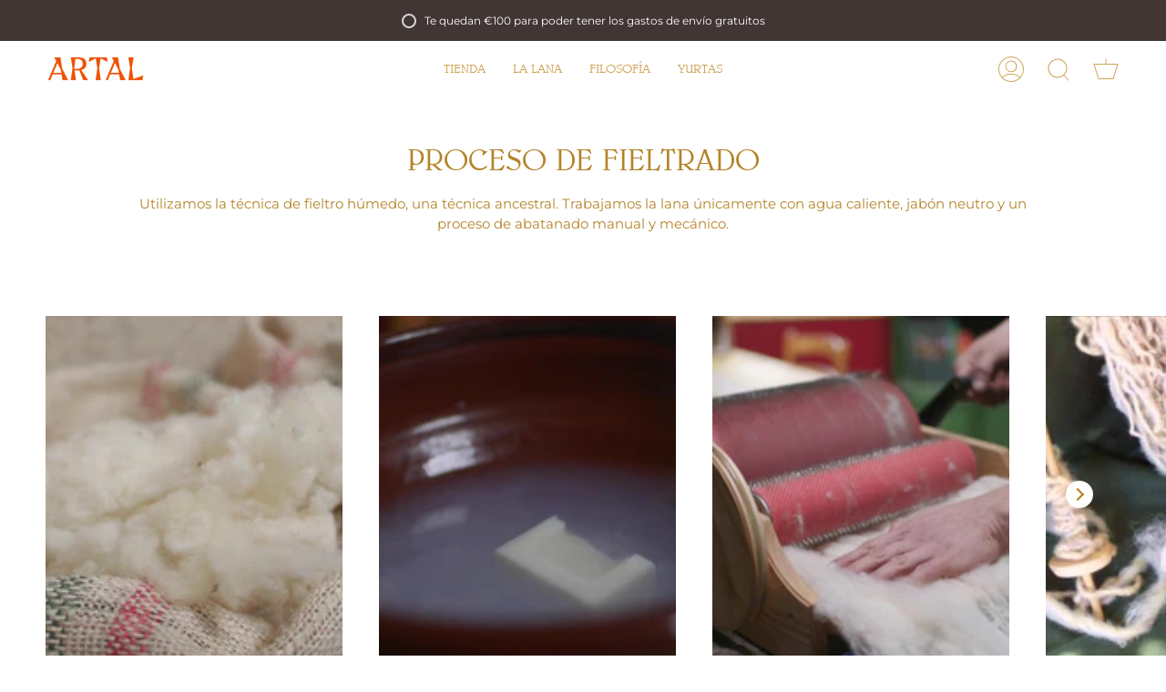

--- FILE ---
content_type: text/html; charset=utf-8
request_url: https://artal.eus/pages/proceso-de-fieltrado
body_size: 33619
content:
<!doctype html>
<html class="no-js no-touch supports-no-cookies" lang="es" fontify-lang="es">
<head>
  <meta charset="UTF-8">
  <meta name="viewport" content="width=device-width, initial-scale=1.0">
  <meta name="theme-color" content="#cea659">
  <link rel="canonical" href="https://artal.eus/pages/proceso-de-fieltrado">

  <!-- ======================= Broadcast Theme V3.1.0 ========================= -->

  <link rel="preconnect" href="https://cdn.shopify.com" crossorigin>
  <link rel="preconnect" href="https://fonts.shopify.com" crossorigin>
  <link rel="preconnect" href="https://monorail-edge.shopifysvc.com" crossorigin>

  <link rel="preload" href="//artal.eus/cdn/shop/t/6/assets/lazysizes.js?v=111431644619468174291640871035" as="script">
  <link rel="preload" href="//artal.eus/cdn/shop/t/6/assets/vendor.js?v=54255692255079777131640871041" as="script">
  <link rel="preload" href="//artal.eus/cdn/shop/t/6/assets/theme.js?v=6942488491397586041640871040" as="script">
  <link rel="preload" href="//artal.eus/cdn/shop/t/6/assets/theme.css?v=113985279740008293751640871039" as="style"> 

  
    <link rel="shortcut icon" href="//artal.eus/cdn/shop/files/Ruta1-artalv7-42_32x32.png?v=1638373564" type="image/png" />
  

  <!-- Title and description ================================================ -->
  
  <title>
    
    PROCESO DE FIELTRADO
    
    
    
      &ndash; Artal
    
  </title>

  
    <meta name="description" content="Utilizamos la técnica de fieltro húmedo, una técnica ancestral. Trabajamos la lana únicamente con agua caliente, jabón neutro y un proceso de abatanado manual y mecánico.">
  

  <!-- /snippets/social-meta.liquid --><meta property="og:site_name" content="Artal">
<meta property="og:url" content="https://artal.eus/pages/proceso-de-fieltrado">
<meta property="og:title" content="PROCESO DE FIELTRADO">
<meta property="og:type" content="website">
<meta property="og:description" content="Utilizamos la técnica de fieltro húmedo, una técnica ancestral. Trabajamos la lana únicamente con agua caliente, jabón neutro y un proceso de abatanado manual y mecánico.">


<meta name="twitter:site" content="@">
<meta name="twitter:card" content="summary_large_image">
<meta name="twitter:title" content="PROCESO DE FIELTRADO">
<meta name="twitter:description" content="Utilizamos la técnica de fieltro húmedo, una técnica ancestral. Trabajamos la lana únicamente con agua caliente, jabón neutro y un proceso de abatanado manual y mecánico.">


  <!-- CSS ================================================================== -->

  <link href="//artal.eus/cdn/shop/t/6/assets/font-settings.css?v=139206749731847321271759333198" rel="stylesheet" type="text/css" media="all" />

  
<style data-shopify>

:root {


---color-video-bg: #f2f2f2;


---color-bg: #ffffff;
---color-bg-secondary: #ffffff;
---color-bg-rgb: 255, 255, 255;

---color-text-dark: #b48327;
---color-text: #cea659;
---color-text-light: #ddc18b;


/* === Opacity shades of grey ===*/
---color-a5:  rgba(206, 166, 89, 0.05);
---color-a10: rgba(206, 166, 89, 0.1);
---color-a15: rgba(206, 166, 89, 0.15);
---color-a20: rgba(206, 166, 89, 0.2);
---color-a25: rgba(206, 166, 89, 0.25);
---color-a30: rgba(206, 166, 89, 0.3);
---color-a35: rgba(206, 166, 89, 0.35);
---color-a40: rgba(206, 166, 89, 0.4);
---color-a45: rgba(206, 166, 89, 0.45);
---color-a50: rgba(206, 166, 89, 0.5);
---color-a55: rgba(206, 166, 89, 0.55);
---color-a60: rgba(206, 166, 89, 0.6);
---color-a65: rgba(206, 166, 89, 0.65);
---color-a70: rgba(206, 166, 89, 0.7);
---color-a75: rgba(206, 166, 89, 0.75);
---color-a80: rgba(206, 166, 89, 0.8);
---color-a85: rgba(206, 166, 89, 0.85);
---color-a90: rgba(206, 166, 89, 0.9);
---color-a95: rgba(206, 166, 89, 0.95);

---color-border: rgb(240, 240, 240);
---color-border-light: #f6f6f6;
---color-border-hairline: #f7f7f7;
---color-border-dark: #bdbdbd;/* === Bright color ===*/
---color-primary: #ef5100;
---color-primary-hover: #a33700;
---color-primary-fade: rgba(239, 81, 0, 0.05);
---color-primary-fade-hover: rgba(239, 81, 0, 0.1);---color-primary-opposite: #ffffff;


/* === Secondary Color ===*/
---color-secondary: #cea659;
---color-secondary-hover: #b48327;
---color-secondary-fade: rgba(206, 166, 89, 0.05);
---color-secondary-fade-hover: rgba(206, 166, 89, 0.1);---color-secondary-opposite: #000000;


/* === link Color ===*/
---color-link: #ef5100;
---color-link-hover: #ef5100;
---color-link-fade: rgba(239, 81, 0, 0.05);
---color-link-fade-hover: rgba(239, 81, 0, 0.1);---color-link-opposite: #ffffff;


/* === Product grid sale tags ===*/
---color-sale-bg: #ef5100;
---color-sale-text: #ffffff;---color-sale-text-secondary: #ef5100;

/* === Product grid badges ===*/
---color-badge-bg: #ef5100;
---color-badge-text: #705b33;

/* === Helper colors for form error states ===*/
---color-error: var(---color-primary);
---color-error-bg: var(---color-primary-fade);



  ---radius: 300px;
  ---radius-sm: 3px;


---color-announcement-bg: #ffffff;
---color-announcement-text: #ab8c52;
---color-announcement-border: #e6ddcb;

---color-header-bg: #ffffff;
---color-header-link: #cea659;
---color-header-link-hover: #ef5100;

---color-menu-bg: #f0f0f0;
---color-menu-border: #ffffff;
---color-menu-link: #cea659;
---color-menu-link-hover: #ef5100;
---color-submenu-bg: #ffffff;
---color-submenu-link: #604c26;
---color-submenu-link-hover: #ef5100;
---color-menu-transparent: #ef5100;

---color-footer-bg: #423634;
---color-footer-text: #f0f0f0;
---color-footer-link: #f0f0f0;
---color-footer-link-hover: #ef5100;
---color-footer-border: #ef5100;

/* === Custom Cursor ===*/

--icon-zoom-in: url( "//artal.eus/cdn/shop/t/6/assets/icon-zoom-in.svg?v=126996651526054293301640871034" );
--icon-zoom-out: url( "//artal.eus/cdn/shop/t/6/assets/icon-zoom-out.svg?v=128675709041987423641640871034" );

/* === Typography ===*/
---product-grid-aspect-ratio: 120.0%;
---product-grid-size-piece: 12.0;


---font-weight-body: 400;
---font-weight-body-bold: 500;

---font-stack-body: Montserrat, sans-serif;
---font-style-body: normal;
---font-adjust-body: 0.95;

---font-weight-heading: 400;
---font-weight-heading-bold: 500;

---font-stack-heading: Petrona, serif;
---font-style-heading: normal;
---font-adjust-heading: 1.25;

---font-stack-nav: Montserrat, sans-serif;
---font-style-nav: normal;
---font-adjust-nav: 1.0;

---font-weight-nav: 400;
---font-weight-nav-bold: 500;

---font-size-base: 0.95rem;
---font-size-base-percent: 0.95;

---ico-select: url("//artal.eus/cdn/shop/t/6/assets/ico-select.svg?v=115630813262522069291640871033");


/* === Parallax ===*/
---parallax-strength-min: 150.0%;
---parallax-strength-max: 160.0%;


  

---color-text-dark: #8e661a;
---color-text:#b48327;
---color-text-light: #cea659;



  


}

</style>


  <link href="//artal.eus/cdn/shop/t/6/assets/theme.css?v=113985279740008293751640871039" rel="stylesheet" type="text/css" media="all" />

  <script>
    if (window.navigator.userAgent.indexOf('MSIE ') > 0 || window.navigator.userAgent.indexOf('Trident/') > 0) {
      document.documentElement.className = document.documentElement.className + ' ie';

      var scripts = document.getElementsByTagName('script')[0];
      var polyfill = document.createElement("script");
      polyfill.defer = true;
      polyfill.src = "//artal.eus/cdn/shop/t/6/assets/ie11.js?v=144489047535103983231640871035";

      scripts.parentNode.insertBefore(polyfill, scripts);
    } else {
      document.documentElement.className = document.documentElement.className.replace('no-js', 'js');
    }

    window.lazySizesConfig = window.lazySizesConfig || {};
    window.lazySizesConfig.preloadAfterLoad = true;

    
    

    

    

    let root = '/';
    if (root[root.length - 1] !== '/') {
      root = `${root}/`;
    }

    window.theme = {
      routes: {
        root: root,
        cart: '/cart',
        cart_add_url: '/cart/add',
        product_recommendations_url: '/recommendations/products',
        search_url: '/search'
      },
      assets: {
        photoswipe: '//artal.eus/cdn/shop/t/6/assets/photoswipe.js?v=12261563163868600691640871037',
        smoothscroll: '//artal.eus/cdn/shop/t/6/assets/smoothscroll.js?v=37906625415260927261640871038',
        swatches: '//artal.eus/cdn/shop/t/6/assets/swatches.json?v=136334252744395477181647534788',
        base: "//artal.eus/cdn/shop/t/6/assets/",
        no_image: "//artal.eus/cdn/shopifycloud/storefront/assets/no-image-2048-a2addb12_1024x.gif",
      },
      strings: {
        addToCart: "Agregar a la cesta",
        soldOut: "Agotado",
        from: "Desde",
        preOrder: "Hacer un pedido",
        unavailable: "No disponible",
        unitPrice: "Precio por unidad",
        unitPriceSeparator: "por",
        resultsFor: "Resultados para",
        noResultsFor: "No hay ningún resultado para",
        shippingCalcSubmitButton: "Calcular gasto de envío.",
        shippingCalcSubmitButtonDisabled: "Calculando...",
        selectValue: "Selecciona valor",
        oneColor: "color",
        otherColor: "colores",
        upsellAddToCart: "Agregar",
        free: "Gratis"
      },
      customerLoggedIn: false,
      moneyWithCurrencyFormat: "€{{amount_with_comma_separator}} EUR",
      moneyFormat: "€{{amount_with_comma_separator}}",
      cartDrawerEnabled:true,
      enableQuickAdd: true,
      swatchLabels: ["Color"],
      showFirstSwatch: false,
      transparentHeader: false,
      info: {
        name: 'broadcast'
      },
      version: '3.1.0'
    };
  </script>

  
    <script src="//artal.eus/cdn/shopifycloud/storefront/assets/themes_support/shopify_common-5f594365.js" defer="defer"></script>
  

  <!-- Theme Javascript ============================================================== -->
  <script src="//artal.eus/cdn/shop/t/6/assets/lazysizes.js?v=111431644619468174291640871035" async="async"></script>
  <script src="//artal.eus/cdn/shop/t/6/assets/vendor.js?v=54255692255079777131640871041" defer="defer"></script>
  <script src="//artal.eus/cdn/shop/t/6/assets/theme.js?v=6942488491397586041640871040" defer="defer"></script>

  <!-- Shopify app scripts =========================================================== -->

  <script>window.performance && window.performance.mark && window.performance.mark('shopify.content_for_header.start');</script><meta name="facebook-domain-verification" content="6p7yof6gst5gf27so1m4ysxglfpgqc">
<meta id="shopify-digital-wallet" name="shopify-digital-wallet" content="/60335948024/digital_wallets/dialog">
<meta name="shopify-checkout-api-token" content="264d611e7ffd7a1c9c5fc3043e7a569c">
<meta id="in-context-paypal-metadata" data-shop-id="60335948024" data-venmo-supported="false" data-environment="production" data-locale="es_ES" data-paypal-v4="true" data-currency="EUR">
<script async="async" src="/checkouts/internal/preloads.js?locale=es-ES"></script>
<link rel="preconnect" href="https://shop.app" crossorigin="anonymous">
<script async="async" src="https://shop.app/checkouts/internal/preloads.js?locale=es-ES&shop_id=60335948024" crossorigin="anonymous"></script>
<script id="apple-pay-shop-capabilities" type="application/json">{"shopId":60335948024,"countryCode":"ES","currencyCode":"EUR","merchantCapabilities":["supports3DS"],"merchantId":"gid:\/\/shopify\/Shop\/60335948024","merchantName":"Artal","requiredBillingContactFields":["postalAddress","email","phone"],"requiredShippingContactFields":["postalAddress","email","phone"],"shippingType":"shipping","supportedNetworks":["visa","maestro","masterCard","amex"],"total":{"type":"pending","label":"Artal","amount":"1.00"},"shopifyPaymentsEnabled":true,"supportsSubscriptions":true}</script>
<script id="shopify-features" type="application/json">{"accessToken":"264d611e7ffd7a1c9c5fc3043e7a569c","betas":["rich-media-storefront-analytics"],"domain":"artal.eus","predictiveSearch":true,"shopId":60335948024,"locale":"es"}</script>
<script>var Shopify = Shopify || {};
Shopify.shop = "artal-lana.myshopify.com";
Shopify.locale = "es";
Shopify.currency = {"active":"EUR","rate":"1.0"};
Shopify.country = "ES";
Shopify.theme = {"name":"ARTAL","id":129751056632,"schema_name":"Broadcast","schema_version":"3.1.0","theme_store_id":868,"role":"main"};
Shopify.theme.handle = "null";
Shopify.theme.style = {"id":null,"handle":null};
Shopify.cdnHost = "artal.eus/cdn";
Shopify.routes = Shopify.routes || {};
Shopify.routes.root = "/";</script>
<script type="module">!function(o){(o.Shopify=o.Shopify||{}).modules=!0}(window);</script>
<script>!function(o){function n(){var o=[];function n(){o.push(Array.prototype.slice.apply(arguments))}return n.q=o,n}var t=o.Shopify=o.Shopify||{};t.loadFeatures=n(),t.autoloadFeatures=n()}(window);</script>
<script>
  window.ShopifyPay = window.ShopifyPay || {};
  window.ShopifyPay.apiHost = "shop.app\/pay";
  window.ShopifyPay.redirectState = null;
</script>
<script id="shop-js-analytics" type="application/json">{"pageType":"page"}</script>
<script defer="defer" async type="module" src="//artal.eus/cdn/shopifycloud/shop-js/modules/v2/client.init-shop-cart-sync_2Gr3Q33f.es.esm.js"></script>
<script defer="defer" async type="module" src="//artal.eus/cdn/shopifycloud/shop-js/modules/v2/chunk.common_noJfOIa7.esm.js"></script>
<script defer="defer" async type="module" src="//artal.eus/cdn/shopifycloud/shop-js/modules/v2/chunk.modal_Deo2FJQo.esm.js"></script>
<script type="module">
  await import("//artal.eus/cdn/shopifycloud/shop-js/modules/v2/client.init-shop-cart-sync_2Gr3Q33f.es.esm.js");
await import("//artal.eus/cdn/shopifycloud/shop-js/modules/v2/chunk.common_noJfOIa7.esm.js");
await import("//artal.eus/cdn/shopifycloud/shop-js/modules/v2/chunk.modal_Deo2FJQo.esm.js");

  window.Shopify.SignInWithShop?.initShopCartSync?.({"fedCMEnabled":true,"windoidEnabled":true});

</script>
<script>
  window.Shopify = window.Shopify || {};
  if (!window.Shopify.featureAssets) window.Shopify.featureAssets = {};
  window.Shopify.featureAssets['shop-js'] = {"shop-cart-sync":["modules/v2/client.shop-cart-sync_CLKquFP5.es.esm.js","modules/v2/chunk.common_noJfOIa7.esm.js","modules/v2/chunk.modal_Deo2FJQo.esm.js"],"init-fed-cm":["modules/v2/client.init-fed-cm_UIHl99eI.es.esm.js","modules/v2/chunk.common_noJfOIa7.esm.js","modules/v2/chunk.modal_Deo2FJQo.esm.js"],"shop-cash-offers":["modules/v2/client.shop-cash-offers_CmfU17z0.es.esm.js","modules/v2/chunk.common_noJfOIa7.esm.js","modules/v2/chunk.modal_Deo2FJQo.esm.js"],"shop-login-button":["modules/v2/client.shop-login-button_TNcmr2ON.es.esm.js","modules/v2/chunk.common_noJfOIa7.esm.js","modules/v2/chunk.modal_Deo2FJQo.esm.js"],"pay-button":["modules/v2/client.pay-button_Bev6HBFS.es.esm.js","modules/v2/chunk.common_noJfOIa7.esm.js","modules/v2/chunk.modal_Deo2FJQo.esm.js"],"shop-button":["modules/v2/client.shop-button_D1FAYBb2.es.esm.js","modules/v2/chunk.common_noJfOIa7.esm.js","modules/v2/chunk.modal_Deo2FJQo.esm.js"],"avatar":["modules/v2/client.avatar_BTnouDA3.es.esm.js"],"init-windoid":["modules/v2/client.init-windoid_DEZXpPDW.es.esm.js","modules/v2/chunk.common_noJfOIa7.esm.js","modules/v2/chunk.modal_Deo2FJQo.esm.js"],"init-shop-for-new-customer-accounts":["modules/v2/client.init-shop-for-new-customer-accounts_BplbpZyb.es.esm.js","modules/v2/client.shop-login-button_TNcmr2ON.es.esm.js","modules/v2/chunk.common_noJfOIa7.esm.js","modules/v2/chunk.modal_Deo2FJQo.esm.js"],"init-shop-email-lookup-coordinator":["modules/v2/client.init-shop-email-lookup-coordinator_HqkMc84a.es.esm.js","modules/v2/chunk.common_noJfOIa7.esm.js","modules/v2/chunk.modal_Deo2FJQo.esm.js"],"init-shop-cart-sync":["modules/v2/client.init-shop-cart-sync_2Gr3Q33f.es.esm.js","modules/v2/chunk.common_noJfOIa7.esm.js","modules/v2/chunk.modal_Deo2FJQo.esm.js"],"shop-toast-manager":["modules/v2/client.shop-toast-manager_SugAQS8a.es.esm.js","modules/v2/chunk.common_noJfOIa7.esm.js","modules/v2/chunk.modal_Deo2FJQo.esm.js"],"init-customer-accounts":["modules/v2/client.init-customer-accounts_fxIyJgvX.es.esm.js","modules/v2/client.shop-login-button_TNcmr2ON.es.esm.js","modules/v2/chunk.common_noJfOIa7.esm.js","modules/v2/chunk.modal_Deo2FJQo.esm.js"],"init-customer-accounts-sign-up":["modules/v2/client.init-customer-accounts-sign-up_DnItKKRk.es.esm.js","modules/v2/client.shop-login-button_TNcmr2ON.es.esm.js","modules/v2/chunk.common_noJfOIa7.esm.js","modules/v2/chunk.modal_Deo2FJQo.esm.js"],"shop-follow-button":["modules/v2/client.shop-follow-button_Bfwbpk3m.es.esm.js","modules/v2/chunk.common_noJfOIa7.esm.js","modules/v2/chunk.modal_Deo2FJQo.esm.js"],"checkout-modal":["modules/v2/client.checkout-modal_BA6xEtNy.es.esm.js","modules/v2/chunk.common_noJfOIa7.esm.js","modules/v2/chunk.modal_Deo2FJQo.esm.js"],"shop-login":["modules/v2/client.shop-login_D2RP8Rbe.es.esm.js","modules/v2/chunk.common_noJfOIa7.esm.js","modules/v2/chunk.modal_Deo2FJQo.esm.js"],"lead-capture":["modules/v2/client.lead-capture_Dq1M6aah.es.esm.js","modules/v2/chunk.common_noJfOIa7.esm.js","modules/v2/chunk.modal_Deo2FJQo.esm.js"],"payment-terms":["modules/v2/client.payment-terms_DYWUeaxY.es.esm.js","modules/v2/chunk.common_noJfOIa7.esm.js","modules/v2/chunk.modal_Deo2FJQo.esm.js"]};
</script>
<script id="__st">var __st={"a":60335948024,"offset":3600,"reqid":"b226f5c0-1fe9-49de-8d9e-1dd4ebd4df03-1769046590","pageurl":"artal.eus\/pages\/proceso-de-fieltrado","s":"pages-93861019896","u":"c4e75cbf2feb","p":"page","rtyp":"page","rid":93861019896};</script>
<script>window.ShopifyPaypalV4VisibilityTracking = true;</script>
<script id="form-persister">!function(){'use strict';const t='contact',e='new_comment',n=[[t,t],['blogs',e],['comments',e],[t,'customer']],o='password',r='form_key',c=['recaptcha-v3-token','g-recaptcha-response','h-captcha-response',o],s=()=>{try{return window.sessionStorage}catch{return}},i='__shopify_v',u=t=>t.elements[r],a=function(){const t=[...n].map((([t,e])=>`form[action*='/${t}']:not([data-nocaptcha='true']) input[name='form_type'][value='${e}']`)).join(',');var e;return e=t,()=>e?[...document.querySelectorAll(e)].map((t=>t.form)):[]}();function m(t){const e=u(t);a().includes(t)&&(!e||!e.value)&&function(t){try{if(!s())return;!function(t){const e=s();if(!e)return;const n=u(t);if(!n)return;const o=n.value;o&&e.removeItem(o)}(t);const e=Array.from(Array(32),(()=>Math.random().toString(36)[2])).join('');!function(t,e){u(t)||t.append(Object.assign(document.createElement('input'),{type:'hidden',name:r})),t.elements[r].value=e}(t,e),function(t,e){const n=s();if(!n)return;const r=[...t.querySelectorAll(`input[type='${o}']`)].map((({name:t})=>t)),u=[...c,...r],a={};for(const[o,c]of new FormData(t).entries())u.includes(o)||(a[o]=c);n.setItem(e,JSON.stringify({[i]:1,action:t.action,data:a}))}(t,e)}catch(e){console.error('failed to persist form',e)}}(t)}const f=t=>{if('true'===t.dataset.persistBound)return;const e=function(t,e){const n=function(t){return'function'==typeof t.submit?t.submit:HTMLFormElement.prototype.submit}(t).bind(t);return function(){let t;return()=>{t||(t=!0,(()=>{try{e(),n()}catch(t){(t=>{console.error('form submit failed',t)})(t)}})(),setTimeout((()=>t=!1),250))}}()}(t,(()=>{m(t)}));!function(t,e){if('function'==typeof t.submit&&'function'==typeof e)try{t.submit=e}catch{}}(t,e),t.addEventListener('submit',(t=>{t.preventDefault(),e()})),t.dataset.persistBound='true'};!function(){function t(t){const e=(t=>{const e=t.target;return e instanceof HTMLFormElement?e:e&&e.form})(t);e&&m(e)}document.addEventListener('submit',t),document.addEventListener('DOMContentLoaded',(()=>{const e=a();for(const t of e)f(t);var n;n=document.body,new window.MutationObserver((t=>{for(const e of t)if('childList'===e.type&&e.addedNodes.length)for(const t of e.addedNodes)1===t.nodeType&&'FORM'===t.tagName&&a().includes(t)&&f(t)})).observe(n,{childList:!0,subtree:!0,attributes:!1}),document.removeEventListener('submit',t)}))}()}();</script>
<script integrity="sha256-4kQ18oKyAcykRKYeNunJcIwy7WH5gtpwJnB7kiuLZ1E=" data-source-attribution="shopify.loadfeatures" defer="defer" src="//artal.eus/cdn/shopifycloud/storefront/assets/storefront/load_feature-a0a9edcb.js" crossorigin="anonymous"></script>
<script crossorigin="anonymous" defer="defer" src="//artal.eus/cdn/shopifycloud/storefront/assets/shopify_pay/storefront-65b4c6d7.js?v=20250812"></script>
<script data-source-attribution="shopify.dynamic_checkout.dynamic.init">var Shopify=Shopify||{};Shopify.PaymentButton=Shopify.PaymentButton||{isStorefrontPortableWallets:!0,init:function(){window.Shopify.PaymentButton.init=function(){};var t=document.createElement("script");t.src="https://artal.eus/cdn/shopifycloud/portable-wallets/latest/portable-wallets.es.js",t.type="module",document.head.appendChild(t)}};
</script>
<script data-source-attribution="shopify.dynamic_checkout.buyer_consent">
  function portableWalletsHideBuyerConsent(e){var t=document.getElementById("shopify-buyer-consent"),n=document.getElementById("shopify-subscription-policy-button");t&&n&&(t.classList.add("hidden"),t.setAttribute("aria-hidden","true"),n.removeEventListener("click",e))}function portableWalletsShowBuyerConsent(e){var t=document.getElementById("shopify-buyer-consent"),n=document.getElementById("shopify-subscription-policy-button");t&&n&&(t.classList.remove("hidden"),t.removeAttribute("aria-hidden"),n.addEventListener("click",e))}window.Shopify?.PaymentButton&&(window.Shopify.PaymentButton.hideBuyerConsent=portableWalletsHideBuyerConsent,window.Shopify.PaymentButton.showBuyerConsent=portableWalletsShowBuyerConsent);
</script>
<script data-source-attribution="shopify.dynamic_checkout.cart.bootstrap">document.addEventListener("DOMContentLoaded",(function(){function t(){return document.querySelector("shopify-accelerated-checkout-cart, shopify-accelerated-checkout")}if(t())Shopify.PaymentButton.init();else{new MutationObserver((function(e,n){t()&&(Shopify.PaymentButton.init(),n.disconnect())})).observe(document.body,{childList:!0,subtree:!0})}}));
</script>
<link id="shopify-accelerated-checkout-styles" rel="stylesheet" media="screen" href="https://artal.eus/cdn/shopifycloud/portable-wallets/latest/accelerated-checkout-backwards-compat.css" crossorigin="anonymous">
<style id="shopify-accelerated-checkout-cart">
        #shopify-buyer-consent {
  margin-top: 1em;
  display: inline-block;
  width: 100%;
}

#shopify-buyer-consent.hidden {
  display: none;
}

#shopify-subscription-policy-button {
  background: none;
  border: none;
  padding: 0;
  text-decoration: underline;
  font-size: inherit;
  cursor: pointer;
}

#shopify-subscription-policy-button::before {
  box-shadow: none;
}

      </style>

<script>window.performance && window.performance.mark && window.performance.mark('shopify.content_for_header.end');</script>  <style type="text/css" id="nitro-fontify" >
	/** {"overwrite":true,"mobile":false,"desktop":false,"stylesheet":null,"languages":[]}**/
				 
		 
					@font-face {
				font-family: 'Belwe-Regular';
				src: url(https://cdn.shopify.com/s/files/1/2800/8456/t/7/assets/artal-lana-belwe-regular.ttf?v=1642155268);
			}
			h1,h2,h3,h4,h6,a {
				font-family: 'Belwe-Regular' !important;
				
				/** 3 **/
			}
		 
		
	</style>

<meta property="og:image" content="https://cdn.shopify.com/s/files/1/0603/3594/8024/files/Icono_Oveja_Artal-42_cadf02f2-7830-42d7-8509-2de4f1f3be2f.png?height=628&pad_color=f7f7f7&v=1642162058&width=1200" />
<meta property="og:image:secure_url" content="https://cdn.shopify.com/s/files/1/0603/3594/8024/files/Icono_Oveja_Artal-42_cadf02f2-7830-42d7-8509-2de4f1f3be2f.png?height=628&pad_color=f7f7f7&v=1642162058&width=1200" />
<meta property="og:image:width" content="1200" />
<meta property="og:image:height" content="628" />
<link href="https://monorail-edge.shopifysvc.com" rel="dns-prefetch">
<script>(function(){if ("sendBeacon" in navigator && "performance" in window) {try {var session_token_from_headers = performance.getEntriesByType('navigation')[0].serverTiming.find(x => x.name == '_s').description;} catch {var session_token_from_headers = undefined;}var session_cookie_matches = document.cookie.match(/_shopify_s=([^;]*)/);var session_token_from_cookie = session_cookie_matches && session_cookie_matches.length === 2 ? session_cookie_matches[1] : "";var session_token = session_token_from_headers || session_token_from_cookie || "";function handle_abandonment_event(e) {var entries = performance.getEntries().filter(function(entry) {return /monorail-edge.shopifysvc.com/.test(entry.name);});if (!window.abandonment_tracked && entries.length === 0) {window.abandonment_tracked = true;var currentMs = Date.now();var navigation_start = performance.timing.navigationStart;var payload = {shop_id: 60335948024,url: window.location.href,navigation_start,duration: currentMs - navigation_start,session_token,page_type: "page"};window.navigator.sendBeacon("https://monorail-edge.shopifysvc.com/v1/produce", JSON.stringify({schema_id: "online_store_buyer_site_abandonment/1.1",payload: payload,metadata: {event_created_at_ms: currentMs,event_sent_at_ms: currentMs}}));}}window.addEventListener('pagehide', handle_abandonment_event);}}());</script>
<script id="web-pixels-manager-setup">(function e(e,d,r,n,o){if(void 0===o&&(o={}),!Boolean(null===(a=null===(i=window.Shopify)||void 0===i?void 0:i.analytics)||void 0===a?void 0:a.replayQueue)){var i,a;window.Shopify=window.Shopify||{};var t=window.Shopify;t.analytics=t.analytics||{};var s=t.analytics;s.replayQueue=[],s.publish=function(e,d,r){return s.replayQueue.push([e,d,r]),!0};try{self.performance.mark("wpm:start")}catch(e){}var l=function(){var e={modern:/Edge?\/(1{2}[4-9]|1[2-9]\d|[2-9]\d{2}|\d{4,})\.\d+(\.\d+|)|Firefox\/(1{2}[4-9]|1[2-9]\d|[2-9]\d{2}|\d{4,})\.\d+(\.\d+|)|Chrom(ium|e)\/(9{2}|\d{3,})\.\d+(\.\d+|)|(Maci|X1{2}).+ Version\/(15\.\d+|(1[6-9]|[2-9]\d|\d{3,})\.\d+)([,.]\d+|)( \(\w+\)|)( Mobile\/\w+|) Safari\/|Chrome.+OPR\/(9{2}|\d{3,})\.\d+\.\d+|(CPU[ +]OS|iPhone[ +]OS|CPU[ +]iPhone|CPU IPhone OS|CPU iPad OS)[ +]+(15[._]\d+|(1[6-9]|[2-9]\d|\d{3,})[._]\d+)([._]\d+|)|Android:?[ /-](13[3-9]|1[4-9]\d|[2-9]\d{2}|\d{4,})(\.\d+|)(\.\d+|)|Android.+Firefox\/(13[5-9]|1[4-9]\d|[2-9]\d{2}|\d{4,})\.\d+(\.\d+|)|Android.+Chrom(ium|e)\/(13[3-9]|1[4-9]\d|[2-9]\d{2}|\d{4,})\.\d+(\.\d+|)|SamsungBrowser\/([2-9]\d|\d{3,})\.\d+/,legacy:/Edge?\/(1[6-9]|[2-9]\d|\d{3,})\.\d+(\.\d+|)|Firefox\/(5[4-9]|[6-9]\d|\d{3,})\.\d+(\.\d+|)|Chrom(ium|e)\/(5[1-9]|[6-9]\d|\d{3,})\.\d+(\.\d+|)([\d.]+$|.*Safari\/(?![\d.]+ Edge\/[\d.]+$))|(Maci|X1{2}).+ Version\/(10\.\d+|(1[1-9]|[2-9]\d|\d{3,})\.\d+)([,.]\d+|)( \(\w+\)|)( Mobile\/\w+|) Safari\/|Chrome.+OPR\/(3[89]|[4-9]\d|\d{3,})\.\d+\.\d+|(CPU[ +]OS|iPhone[ +]OS|CPU[ +]iPhone|CPU IPhone OS|CPU iPad OS)[ +]+(10[._]\d+|(1[1-9]|[2-9]\d|\d{3,})[._]\d+)([._]\d+|)|Android:?[ /-](13[3-9]|1[4-9]\d|[2-9]\d{2}|\d{4,})(\.\d+|)(\.\d+|)|Mobile Safari.+OPR\/([89]\d|\d{3,})\.\d+\.\d+|Android.+Firefox\/(13[5-9]|1[4-9]\d|[2-9]\d{2}|\d{4,})\.\d+(\.\d+|)|Android.+Chrom(ium|e)\/(13[3-9]|1[4-9]\d|[2-9]\d{2}|\d{4,})\.\d+(\.\d+|)|Android.+(UC? ?Browser|UCWEB|U3)[ /]?(15\.([5-9]|\d{2,})|(1[6-9]|[2-9]\d|\d{3,})\.\d+)\.\d+|SamsungBrowser\/(5\.\d+|([6-9]|\d{2,})\.\d+)|Android.+MQ{2}Browser\/(14(\.(9|\d{2,})|)|(1[5-9]|[2-9]\d|\d{3,})(\.\d+|))(\.\d+|)|K[Aa][Ii]OS\/(3\.\d+|([4-9]|\d{2,})\.\d+)(\.\d+|)/},d=e.modern,r=e.legacy,n=navigator.userAgent;return n.match(d)?"modern":n.match(r)?"legacy":"unknown"}(),u="modern"===l?"modern":"legacy",c=(null!=n?n:{modern:"",legacy:""})[u],f=function(e){return[e.baseUrl,"/wpm","/b",e.hashVersion,"modern"===e.buildTarget?"m":"l",".js"].join("")}({baseUrl:d,hashVersion:r,buildTarget:u}),m=function(e){var d=e.version,r=e.bundleTarget,n=e.surface,o=e.pageUrl,i=e.monorailEndpoint;return{emit:function(e){var a=e.status,t=e.errorMsg,s=(new Date).getTime(),l=JSON.stringify({metadata:{event_sent_at_ms:s},events:[{schema_id:"web_pixels_manager_load/3.1",payload:{version:d,bundle_target:r,page_url:o,status:a,surface:n,error_msg:t},metadata:{event_created_at_ms:s}}]});if(!i)return console&&console.warn&&console.warn("[Web Pixels Manager] No Monorail endpoint provided, skipping logging."),!1;try{return self.navigator.sendBeacon.bind(self.navigator)(i,l)}catch(e){}var u=new XMLHttpRequest;try{return u.open("POST",i,!0),u.setRequestHeader("Content-Type","text/plain"),u.send(l),!0}catch(e){return console&&console.warn&&console.warn("[Web Pixels Manager] Got an unhandled error while logging to Monorail."),!1}}}}({version:r,bundleTarget:l,surface:e.surface,pageUrl:self.location.href,monorailEndpoint:e.monorailEndpoint});try{o.browserTarget=l,function(e){var d=e.src,r=e.async,n=void 0===r||r,o=e.onload,i=e.onerror,a=e.sri,t=e.scriptDataAttributes,s=void 0===t?{}:t,l=document.createElement("script"),u=document.querySelector("head"),c=document.querySelector("body");if(l.async=n,l.src=d,a&&(l.integrity=a,l.crossOrigin="anonymous"),s)for(var f in s)if(Object.prototype.hasOwnProperty.call(s,f))try{l.dataset[f]=s[f]}catch(e){}if(o&&l.addEventListener("load",o),i&&l.addEventListener("error",i),u)u.appendChild(l);else{if(!c)throw new Error("Did not find a head or body element to append the script");c.appendChild(l)}}({src:f,async:!0,onload:function(){if(!function(){var e,d;return Boolean(null===(d=null===(e=window.Shopify)||void 0===e?void 0:e.analytics)||void 0===d?void 0:d.initialized)}()){var d=window.webPixelsManager.init(e)||void 0;if(d){var r=window.Shopify.analytics;r.replayQueue.forEach((function(e){var r=e[0],n=e[1],o=e[2];d.publishCustomEvent(r,n,o)})),r.replayQueue=[],r.publish=d.publishCustomEvent,r.visitor=d.visitor,r.initialized=!0}}},onerror:function(){return m.emit({status:"failed",errorMsg:"".concat(f," has failed to load")})},sri:function(e){var d=/^sha384-[A-Za-z0-9+/=]+$/;return"string"==typeof e&&d.test(e)}(c)?c:"",scriptDataAttributes:o}),m.emit({status:"loading"})}catch(e){m.emit({status:"failed",errorMsg:(null==e?void 0:e.message)||"Unknown error"})}}})({shopId: 60335948024,storefrontBaseUrl: "https://artal.eus",extensionsBaseUrl: "https://extensions.shopifycdn.com/cdn/shopifycloud/web-pixels-manager",monorailEndpoint: "https://monorail-edge.shopifysvc.com/unstable/produce_batch",surface: "storefront-renderer",enabledBetaFlags: ["2dca8a86"],webPixelsConfigList: [{"id":"389153093","configuration":"{\"pixel_id\":\"574906257737380\",\"pixel_type\":\"facebook_pixel\",\"metaapp_system_user_token\":\"-\"}","eventPayloadVersion":"v1","runtimeContext":"OPEN","scriptVersion":"ca16bc87fe92b6042fbaa3acc2fbdaa6","type":"APP","apiClientId":2329312,"privacyPurposes":["ANALYTICS","MARKETING","SALE_OF_DATA"],"dataSharingAdjustments":{"protectedCustomerApprovalScopes":["read_customer_address","read_customer_email","read_customer_name","read_customer_personal_data","read_customer_phone"]}},{"id":"shopify-app-pixel","configuration":"{}","eventPayloadVersion":"v1","runtimeContext":"STRICT","scriptVersion":"0450","apiClientId":"shopify-pixel","type":"APP","privacyPurposes":["ANALYTICS","MARKETING"]},{"id":"shopify-custom-pixel","eventPayloadVersion":"v1","runtimeContext":"LAX","scriptVersion":"0450","apiClientId":"shopify-pixel","type":"CUSTOM","privacyPurposes":["ANALYTICS","MARKETING"]}],isMerchantRequest: false,initData: {"shop":{"name":"Artal","paymentSettings":{"currencyCode":"EUR"},"myshopifyDomain":"artal-lana.myshopify.com","countryCode":"ES","storefrontUrl":"https:\/\/artal.eus"},"customer":null,"cart":null,"checkout":null,"productVariants":[],"purchasingCompany":null},},"https://artal.eus/cdn","fcfee988w5aeb613cpc8e4bc33m6693e112",{"modern":"","legacy":""},{"shopId":"60335948024","storefrontBaseUrl":"https:\/\/artal.eus","extensionBaseUrl":"https:\/\/extensions.shopifycdn.com\/cdn\/shopifycloud\/web-pixels-manager","surface":"storefront-renderer","enabledBetaFlags":"[\"2dca8a86\"]","isMerchantRequest":"false","hashVersion":"fcfee988w5aeb613cpc8e4bc33m6693e112","publish":"custom","events":"[[\"page_viewed\",{}]]"});</script><script>
  window.ShopifyAnalytics = window.ShopifyAnalytics || {};
  window.ShopifyAnalytics.meta = window.ShopifyAnalytics.meta || {};
  window.ShopifyAnalytics.meta.currency = 'EUR';
  var meta = {"page":{"pageType":"page","resourceType":"page","resourceId":93861019896,"requestId":"b226f5c0-1fe9-49de-8d9e-1dd4ebd4df03-1769046590"}};
  for (var attr in meta) {
    window.ShopifyAnalytics.meta[attr] = meta[attr];
  }
</script>
<script class="analytics">
  (function () {
    var customDocumentWrite = function(content) {
      var jquery = null;

      if (window.jQuery) {
        jquery = window.jQuery;
      } else if (window.Checkout && window.Checkout.$) {
        jquery = window.Checkout.$;
      }

      if (jquery) {
        jquery('body').append(content);
      }
    };

    var hasLoggedConversion = function(token) {
      if (token) {
        return document.cookie.indexOf('loggedConversion=' + token) !== -1;
      }
      return false;
    }

    var setCookieIfConversion = function(token) {
      if (token) {
        var twoMonthsFromNow = new Date(Date.now());
        twoMonthsFromNow.setMonth(twoMonthsFromNow.getMonth() + 2);

        document.cookie = 'loggedConversion=' + token + '; expires=' + twoMonthsFromNow;
      }
    }

    var trekkie = window.ShopifyAnalytics.lib = window.trekkie = window.trekkie || [];
    if (trekkie.integrations) {
      return;
    }
    trekkie.methods = [
      'identify',
      'page',
      'ready',
      'track',
      'trackForm',
      'trackLink'
    ];
    trekkie.factory = function(method) {
      return function() {
        var args = Array.prototype.slice.call(arguments);
        args.unshift(method);
        trekkie.push(args);
        return trekkie;
      };
    };
    for (var i = 0; i < trekkie.methods.length; i++) {
      var key = trekkie.methods[i];
      trekkie[key] = trekkie.factory(key);
    }
    trekkie.load = function(config) {
      trekkie.config = config || {};
      trekkie.config.initialDocumentCookie = document.cookie;
      var first = document.getElementsByTagName('script')[0];
      var script = document.createElement('script');
      script.type = 'text/javascript';
      script.onerror = function(e) {
        var scriptFallback = document.createElement('script');
        scriptFallback.type = 'text/javascript';
        scriptFallback.onerror = function(error) {
                var Monorail = {
      produce: function produce(monorailDomain, schemaId, payload) {
        var currentMs = new Date().getTime();
        var event = {
          schema_id: schemaId,
          payload: payload,
          metadata: {
            event_created_at_ms: currentMs,
            event_sent_at_ms: currentMs
          }
        };
        return Monorail.sendRequest("https://" + monorailDomain + "/v1/produce", JSON.stringify(event));
      },
      sendRequest: function sendRequest(endpointUrl, payload) {
        // Try the sendBeacon API
        if (window && window.navigator && typeof window.navigator.sendBeacon === 'function' && typeof window.Blob === 'function' && !Monorail.isIos12()) {
          var blobData = new window.Blob([payload], {
            type: 'text/plain'
          });

          if (window.navigator.sendBeacon(endpointUrl, blobData)) {
            return true;
          } // sendBeacon was not successful

        } // XHR beacon

        var xhr = new XMLHttpRequest();

        try {
          xhr.open('POST', endpointUrl);
          xhr.setRequestHeader('Content-Type', 'text/plain');
          xhr.send(payload);
        } catch (e) {
          console.log(e);
        }

        return false;
      },
      isIos12: function isIos12() {
        return window.navigator.userAgent.lastIndexOf('iPhone; CPU iPhone OS 12_') !== -1 || window.navigator.userAgent.lastIndexOf('iPad; CPU OS 12_') !== -1;
      }
    };
    Monorail.produce('monorail-edge.shopifysvc.com',
      'trekkie_storefront_load_errors/1.1',
      {shop_id: 60335948024,
      theme_id: 129751056632,
      app_name: "storefront",
      context_url: window.location.href,
      source_url: "//artal.eus/cdn/s/trekkie.storefront.cd680fe47e6c39ca5d5df5f0a32d569bc48c0f27.min.js"});

        };
        scriptFallback.async = true;
        scriptFallback.src = '//artal.eus/cdn/s/trekkie.storefront.cd680fe47e6c39ca5d5df5f0a32d569bc48c0f27.min.js';
        first.parentNode.insertBefore(scriptFallback, first);
      };
      script.async = true;
      script.src = '//artal.eus/cdn/s/trekkie.storefront.cd680fe47e6c39ca5d5df5f0a32d569bc48c0f27.min.js';
      first.parentNode.insertBefore(script, first);
    };
    trekkie.load(
      {"Trekkie":{"appName":"storefront","development":false,"defaultAttributes":{"shopId":60335948024,"isMerchantRequest":null,"themeId":129751056632,"themeCityHash":"988761212830285484","contentLanguage":"es","currency":"EUR","eventMetadataId":"9ff6d819-39e5-4bd7-9073-e3a358196e22"},"isServerSideCookieWritingEnabled":true,"monorailRegion":"shop_domain","enabledBetaFlags":["65f19447"]},"Session Attribution":{},"S2S":{"facebookCapiEnabled":true,"source":"trekkie-storefront-renderer","apiClientId":580111}}
    );

    var loaded = false;
    trekkie.ready(function() {
      if (loaded) return;
      loaded = true;

      window.ShopifyAnalytics.lib = window.trekkie;

      var originalDocumentWrite = document.write;
      document.write = customDocumentWrite;
      try { window.ShopifyAnalytics.merchantGoogleAnalytics.call(this); } catch(error) {};
      document.write = originalDocumentWrite;

      window.ShopifyAnalytics.lib.page(null,{"pageType":"page","resourceType":"page","resourceId":93861019896,"requestId":"b226f5c0-1fe9-49de-8d9e-1dd4ebd4df03-1769046590","shopifyEmitted":true});

      var match = window.location.pathname.match(/checkouts\/(.+)\/(thank_you|post_purchase)/)
      var token = match? match[1]: undefined;
      if (!hasLoggedConversion(token)) {
        setCookieIfConversion(token);
        
      }
    });


        var eventsListenerScript = document.createElement('script');
        eventsListenerScript.async = true;
        eventsListenerScript.src = "//artal.eus/cdn/shopifycloud/storefront/assets/shop_events_listener-3da45d37.js";
        document.getElementsByTagName('head')[0].appendChild(eventsListenerScript);

})();</script>
<script
  defer
  src="https://artal.eus/cdn/shopifycloud/perf-kit/shopify-perf-kit-3.0.4.min.js"
  data-application="storefront-renderer"
  data-shop-id="60335948024"
  data-render-region="gcp-us-east1"
  data-page-type="page"
  data-theme-instance-id="129751056632"
  data-theme-name="Broadcast"
  data-theme-version="3.1.0"
  data-monorail-region="shop_domain"
  data-resource-timing-sampling-rate="10"
  data-shs="true"
  data-shs-beacon="true"
  data-shs-export-with-fetch="true"
  data-shs-logs-sample-rate="1"
  data-shs-beacon-endpoint="https://artal.eus/api/collect"
></script>
</head>
<body id="proceso-de-fieltrado" class="template-page show-button-animation aos-initialized" data-animations="true">

  <a class="in-page-link visually-hidden skip-link" data-skip-content href="#MainContent">Ir al contenido</a>

  <div class="container" data-site-container>
    <div id="shopify-section-announcement" class="shopify-section"><div class="announcement__wrapper announcement__wrapper--top"
    data-announcement-wrapper
    data-section-id="announcement"
    data-section-type="announcement">
    <div><div class="announcement__bar announcement__bar--error">
          <div class="announcement__message">
            <div class="announcement__text">
              <span class="announcement__main">Este sitio web tiene ciertas restriucciones de navegación. Le recomendamos utilizar buscadores como: Edge, Chrome, Safari o Firefox.</span>
            </div>
          </div>
        </div><div class="announcement__bar-outer" data-bar data-bar-top style="--bg: #423634; --text: #ffffff;"><div class="announcement__bar-holder" data-slider data-fade="true" data-dots="hidden" data-draggable="true" data-autoplay="true" data-speed="6000">
              <div data-slide="182695ff-c131-4f07-925a-9f4d2cc602cc"
      data-slide-index="0"
      data-block-id="182695ff-c131-4f07-925a-9f4d2cc602cc"
      
class="announcement__bar"
>
                  <div data-ticker-frame class="announcement__message">
                    <div data-ticker-scale class="ticker--unloaded announcement__scale">
                      <div data-ticker-text class="announcement__text">
                        










  
  
  

  

  
  
  

  

  <p class="cart-dropdown__message cart__message is-hidden"  data-cart-message="true" data-limit="100">
      
      
      

      

      <small class="cart__graph">
        <small class="cart__graph-dot cart__graph-dot--1"></small>
        <small class="cart__graph-dot cart__graph-dot--2"></small>
        <small class="cart__graph-dot cart__graph-dot--3"></small>
        <small class="cart__graph-dot cart__graph-dot--4"></small>
        <small class="cart__graph-dot cart__graph-dot--5"></small>
        <small class="cart__graph-dot cart__graph-dot--6"></small>
        
        <svg height="18" width="18">
          <circle r="7" cx="9" cy="9" />
          <circle class="cart__graph-progress" stroke-dasharray="87.96459430051421 87.96459430051421" style="stroke-dashoffset: 87.96459430051421" data-cart-progress data-percent="0" r="7" cx="9" cy="9" />
        </svg>
      </small>
    

    
      <span class="cart__message-success">¡Enhorabuena! Tu pedido es apto para el envío gratuito</span>
    

    <span class="cart__message-default">
      Te quedan 
    <span data-left-to-spend>€100</span>
   para poder tener los gastos de envío gratuitos
    </span>
  </p>

                      </div>
                    </div>
                  </div>
                </div><div data-slide="9f566ccd-fd67-4e56-9667-551db74c2a0d"
      data-slide-index="1"
      data-block-id="9f566ccd-fd67-4e56-9667-551db74c2a0d"
      
class="announcement__bar"
>
                  <div data-ticker-frame class="announcement__message">
                    <div data-ticker-scale class="ticker--unloaded announcement__scale">
                      <div data-ticker-text class="announcement__text">
                        <span><p><strong>Hacemos yurtas a medida</strong> <span class="announcement__divider"></span> <a href="/pages/yurtas" title="Yurtas">Más información</a></p></span>
                      </div>
                    </div>
                  </div>
                </div>
            </div></div></div>
  </div>
</div>
    <div id="shopify-section-header" class="shopify-section"><style data-shopify>:root {
    --menu-height: calc(61px);
  }.header__logo__link::before { padding-bottom: 28.391019644527592%; }</style>












<div class="header__wrapper"
  data-header-wrapper
  data-header-transparent="false"
  data-header-sticky="sticky"
  data-header-style="logo_beside"
  data-section-id="header"
  data-section-type="header">

  <header class="theme__header header__icons--clean" role="banner" data-header-height>
    <div>
      <div class="header__mobile">
        
    <div class="header__mobile__left">

      <div class="header__mobile__button">
        <button class="header__mobile__hamburger"
          data-drawer-toggle="hamburger"
          aria-label="Mostrar el menú"
          aria-haspopup="true"
          aria-expanded="false"
          aria-controls="header-menu">

          <div class="hamburger__lines">
            <span></span>
            <span></span>
            <span></span>
          </div>
        </button>
      </div>
      
        <div class="header__mobile__button">
          <a href="/search" class="navlink" data-popdown-toggle="search-popdown" data-focus-element>
            <!-- /snippets/social-icon.liquid -->


<svg aria-hidden="true" focusable="false" role="presentation" class="icon icon-clean-search" viewBox="0 0 30 30"><path d="M14 3.5c5.799 0 10.5 4.701 10.5 10.5a10.47 10.47 0 01-3.223 7.57l5.077 5.076a.5.5 0 01-.638.765l-.07-.057-5.124-5.125A10.455 10.455 0 0114 24.5C8.201 24.5 3.5 19.799 3.5 14S8.201 3.5 14 3.5zm0 1a9.5 9.5 0 100 19 9.5 9.5 0 000-19z"/></svg>
            <span class="visually-hidden">Buscar en la tienda</span>
          </a>
        </div>
      
    </div>
    
<div class="header__logo header__logo--image">
    <a class="header__logo__link"
        href="/"
        style="width: 110px;">
      
<img data-src="//artal.eus/cdn/shop/files/Artal-Logo-1-42_{width}x.png?v=1638374564"
              class="lazyload logo__img logo__img--color"
              data-widths="[110, 160, 220, 320, 480, 540, 720, 900]"
              data-sizes="auto"
              data-aspectratio="3.5222405271828667"
              alt="Artal">
      
      
      
        <noscript>
          <img class="logo__img" style="opacity: 1;" src="//artal.eus/cdn/shop/files/Artal-Logo-1-42_360x.png?v=1638374564" alt=""/>
        </noscript>
      
    </a>
  </div>

    <div class="header__mobile__right">
      
        <div class="header__mobile__button">
          <a href="/account" class="navlink">
            <!-- /snippets/social-icon.liquid -->


<svg aria-hidden="true" focusable="false" role="presentation" class="icon icon-clean-account" viewBox="0 0 30 30"><path d="M15 1c7.732 0 14 6.268 14 14s-6.268 14-14 14S1 22.732 1 15 7.268 1 15 1zm0 19.808a13.447 13.447 0 00-9.071 3.502A12.952 12.952 0 0015 28c3.529 0 6.73-1.406 9.072-3.689A13.446 13.446 0 0015 20.808zM15 2C7.82 2 2 7.82 2 15a12.95 12.95 0 003.239 8.586A14.445 14.445 0 0115 19.808c3.664 0 7.114 1.366 9.762 3.778A12.952 12.952 0 0028 15c0-7.18-5.82-13-13-13zm0 3.5a6.417 6.417 0 110 12.833A6.417 6.417 0 0115 5.5zm0 1a5.417 5.417 0 100 10.833A5.417 5.417 0 0015 6.5z"/></svg>
            <span class="visually-hidden">Mi cuenta</span>
          </a>
        </div>
      
      <div class="header__mobile__button">
        <a class="navlink navlink--cart" href="/cart"  data-cart-toggle data-focus-element >
          <div class="cart__icon__content">
            
  <span class="header__cart__status" data-cart-count="0">
    0
  </span>

            <!-- /snippets/social-icon.liquid -->


<svg aria-hidden="true" focusable="false" role="presentation" class="icon icon-clean-cart" viewBox="0 0 30 30"><path d="M15 3.5a.5.5 0 01.492.41L15.5 4v5H28a.5.5 0 01.496.569l-.018.08-5 16a.5.5 0 01-.386.343L23 26H7a.5.5 0 01-.441-.266l-.036-.085-5-16a.5.5 0 01.395-.642L2 9h12.5V4a.5.5 0 01.5-.5zM27.32 10H2.68l4.687 15h15.265l4.687-15z"/></svg>
            <span class="visually-hidden">Carrito de compras</span>
          </div>
        </a>
      </div>

    </div>

      </div>
      <div data-header-desktop class="header__desktop"><div class="header__desktop__upper" data-takes-space-wrapper>
              <div data-child-takes-space class="header__desktop__bar__l">
<div class="header__logo header__logo--image">
    <a class="header__logo__link"
        href="/"
        style="width: 110px;">
      
<img data-src="//artal.eus/cdn/shop/files/Artal-Logo-1-42_{width}x.png?v=1638374564"
              class="lazyload logo__img logo__img--color"
              data-widths="[110, 160, 220, 320, 480, 540, 720, 900]"
              data-sizes="auto"
              data-aspectratio="3.5222405271828667"
              alt="Artal">
      
      
      
        <noscript>
          <img class="logo__img" style="opacity: 1;" src="//artal.eus/cdn/shop/files/Artal-Logo-1-42_360x.png?v=1638374564" alt=""/>
        </noscript>
      
    </a>
  </div>
</div>
              <div data-child-takes-space class="header__desktop__bar__c">
  <nav class="header__menu">
    <div class="header__menu__inner" data-text-items-wrapper>
      
        

<div class="menu__item  grandparent kids-4 "
   
    aria-haspopup="true" 
    aria-expanded="false"
    data-hover-disclosure-toggle="dropdown-125fa06bc22654a18a2fee966f184ae8"
    aria-controls="dropdown-125fa06bc22654a18a2fee966f184ae8"
  >
  <a href="/collections/all" data-top-link class="navlink navlink--toplevel">
    <span class="navtext">TIENDA</span>
  </a>
  
    <div class="header__dropdown"
      data-hover-disclosure
      id="dropdown-125fa06bc22654a18a2fee966f184ae8">
      <div class="header__dropdown__wrapper">
        <div class="header__dropdown__inner">
            <div class="header__grandparent__links">
              
                
                  <div class="dropdown__family">
                    <a href="/collections/calor-natural" data-stagger-first class="navlink navlink--child ">
                      <span class="navtext">CALOR NATURAL</span>
                    </a>
                    
                      <a href="/collections/zapatillas-de-casa" data-stagger-second class="navlink navlink--grandchild ">
                        <span class="navtext">ZAPATILLAS DE CASA</span>
                      </a>
                    
                      <a href="/products/plantillas-para-zapatos" data-stagger-second class="navlink navlink--grandchild ">
                        <span class="navtext">PLANTILLAS PARA ZAPATOS</span>
                      </a>
                    
                      <a href="/products/fajas-lumbares" data-stagger-second class="navlink navlink--grandchild ">
                        <span class="navtext">FAJAS LUMBARES</span>
                      </a>
                    
                      <a href="/products/fajas-cervicales" data-stagger-second class="navlink navlink--grandchild ">
                        <span class="navtext">FAJAS CERVICALES</span>
                      </a>
                    
                  </div>
                
                  <div class="dropdown__family">
                    <a href="/collections/hogar" data-stagger-first class="navlink navlink--child ">
                      <span class="navtext">HOGAR</span>
                    </a>
                    
                      <a href="/collections/lamparas" data-stagger-second class="navlink navlink--grandchild ">
                        <span class="navtext">LÁMPARAS</span>
                      </a>
                    
                      <a href="/collections/mantas" data-stagger-second class="navlink navlink--grandchild ">
                        <span class="navtext">MANTAS</span>
                      </a>
                    
                      <a href="/products/bolas-de-lana-para-lavadora-y-secadora" data-stagger-second class="navlink navlink--grandchild ">
                        <span class="navtext">BOLAS DE LANA PARA LAVADORA</span>
                      </a>
                    
                      <a href="/products/relleno-para-almohodas" data-stagger-second class="navlink navlink--grandchild ">
                        <span class="navtext">RELLENO PARA ALMOHADAS</span>
                      </a>
                    
                  </div>
                
                  <div class="dropdown__family">
                    <a href="/collections/mima-tu-piel" data-stagger-first class="navlink navlink--child ">
                      <span class="navtext">MIMA TU PIEL</span>
                    </a>
                    
                      <a href="/collections/jabones-de-lana" data-stagger-second class="navlink navlink--grandchild ">
                        <span class="navtext">JABONES DE LANA</span>
                      </a>
                    
                      <a href="/products/discos-demaquillantes" data-stagger-second class="navlink navlink--grandchild ">
                        <span class="navtext">DISCOS DESMAQUILLANTES</span>
                      </a>
                    
                      <a href="/products/funda-de-jabon" data-stagger-second class="navlink navlink--grandchild ">
                        <span class="navtext">FUNDAS DE JABÓN</span>
                      </a>
                    
                      <a href="/products/manopla-de-ducha" data-stagger-second class="navlink navlink--grandchild ">
                        <span class="navtext">MANOPLAS DE DUCHA</span>
                      </a>
                    
                  </div>
                
                  <div class="dropdown__family">
                    <a href="/collections/all" data-stagger-first class="navlink navlink--child ">
                      <span class="navtext">Todos los productos</span>
                    </a>
                    
                  </div>
                
              
            </div>
            
            
              

              

              
 </div>
      </div>
    </div>
  
</div>
      
        

<div class="menu__item  grandparent kids-0 images-3grandparent--all-images "
   
    aria-haspopup="true" 
    aria-expanded="false"
    data-hover-disclosure-toggle="dropdown-03ccb5633a9aff339ab47681eb8edef1"
    aria-controls="dropdown-03ccb5633a9aff339ab47681eb8edef1"
  >
  <a href="/pages/las-ovejas" data-top-link class="navlink navlink--toplevel">
    <span class="navtext">LA LANA</span>
  </a>
  
    <div class="header__dropdown"
      data-hover-disclosure
      id="dropdown-03ccb5633a9aff339ab47681eb8edef1">
      <div class="header__dropdown__wrapper">
        <div class="header__dropdown__inner">
            
              



<div class="menu__block--narrow" >
      <div class="header__dropdown__image palette--contrast--dark" data-stagger-first><a href="/pages/las-ovejas" class="link-over-image">
            <div class="hero__content__wrapper align--bottom-left">
              <div class="hero__content backdrop--radial">
                
                  <h2 class="hero__title">
                    LA LANA
                  </h2>
                
                
                  <p class="hero__description">
                    Queremos revalorizar la lana como materia  y recuperar las tradiciones sostenibles, participando en la conservación y renovación del patrimonio. | Seguir Leyendo
                  </p>
                
              </div>
            </div>
          </a>
<div class="image__fill fade-in-image"style="padding-top: 80.0%;
           background-image: url('//artal.eus/cdn/shop/files/taylor-brandon-kSf9S2pDhf8-unsplash_55_1x1.jpg?v=1640956912');">
      <div class="background-size-cover lazyload"
        style="background-position: center center;"
        data-bgset="//artal.eus/cdn/shop/files/taylor-brandon-kSf9S2pDhf8-unsplash_55_180x.jpg?v=1640956912 180w 82h,//artal.eus/cdn/shop/files/taylor-brandon-kSf9S2pDhf8-unsplash_55_360x.jpg?v=1640956912 360w 164h,//artal.eus/cdn/shop/files/taylor-brandon-kSf9S2pDhf8-unsplash_55_540x.jpg?v=1640956912 540w 246h,//artal.eus/cdn/shop/files/taylor-brandon-kSf9S2pDhf8-unsplash_55_720x.jpg?v=1640956912 720w 328h,//artal.eus/cdn/shop/files/taylor-brandon-kSf9S2pDhf8-unsplash_55_900x.jpg?v=1640956912 900w 410h,//artal.eus/cdn/shop/files/taylor-brandon-kSf9S2pDhf8-unsplash_55_1080x.jpg?v=1640956912 1080w 492h,//artal.eus/cdn/shop/files/taylor-brandon-kSf9S2pDhf8-unsplash_55_1296x.jpg?v=1640956912 1296w 590h,//artal.eus/cdn/shop/files/taylor-brandon-kSf9S2pDhf8-unsplash_55_1512x.jpg?v=1640956912 1512w 689h,//artal.eus/cdn/shop/files/taylor-brandon-kSf9S2pDhf8-unsplash_55_1728x.jpg?v=1640956912 1728w 787h,//artal.eus/cdn/shop/files/taylor-brandon-kSf9S2pDhf8-unsplash_55_1950x.jpg?v=1640956912 1950w 888h,//artal.eus/cdn/shop/files/taylor-brandon-kSf9S2pDhf8-unsplash_55_2100x.jpg?v=1640956912 2100w 957h,//artal.eus/cdn/shop/files/taylor-brandon-kSf9S2pDhf8-unsplash_55_2260x.jpg?v=1640956912 2260w 1030h,//artal.eus/cdn/shop/files/taylor-brandon-kSf9S2pDhf8-unsplash_55.jpg?v=1640956912 2399w 1093h"
        role="img"
        aria-label=""></div>
  <noscript>
    <img src="//artal.eus/cdn/shop/files/taylor-brandon-kSf9S2pDhf8-unsplash_55_720x.jpg?v=1640956912" alt="" class="responsive-wide-image"/>
  </noscript>
</div>
</div>
    </div>



              



<div class="menu__block--narrow" >
      <div class="header__dropdown__image palette--contrast--dark" data-stagger-first><a href="/pages/pastores" class="link-over-image">
            <div class="hero__content__wrapper align--bottom-left">
              <div class="hero__content backdrop--radial">
                
                  <h2 class="hero__title">
                    PASTORES
                  </h2>
                
                
                  <p class="hero__description">
                    Apostamos por apoyar la economía rural y circular de nuestro entorno. Trabajamos  con pastores de los valles de Sakana, Basaburua y Valdorba. Buscamos una relación cercana y de confianza con ellos. | Seguir Leyendo
                  </p>
                
              </div>
            </div>
          </a>
<div class="image__fill fade-in-image"style="padding-top: 80.0%;
           background-image: url('//artal.eus/cdn/shop/files/antonello-falcone-G2djeMdYSOM-unsplash_1x1.jpg?v=1646653417');">
      <div class="background-size-cover lazyload"
        style="background-position: center center;"
        data-bgset="//artal.eus/cdn/shop/files/antonello-falcone-G2djeMdYSOM-unsplash_180x.jpg?v=1646653417 180w 180h,//artal.eus/cdn/shop/files/antonello-falcone-G2djeMdYSOM-unsplash_360x.jpg?v=1646653417 360w 360h,//artal.eus/cdn/shop/files/antonello-falcone-G2djeMdYSOM-unsplash_540x.jpg?v=1646653417 540w 540h,//artal.eus/cdn/shop/files/antonello-falcone-G2djeMdYSOM-unsplash_720x.jpg?v=1646653417 720w 720h,//artal.eus/cdn/shop/files/antonello-falcone-G2djeMdYSOM-unsplash_900x.jpg?v=1646653417 900w 900h,//artal.eus/cdn/shop/files/antonello-falcone-G2djeMdYSOM-unsplash_1080x.jpg?v=1646653417 1080w 1079h,//artal.eus/cdn/shop/files/antonello-falcone-G2djeMdYSOM-unsplash_1296x.jpg?v=1646653417 1296w 1295h,//artal.eus/cdn/shop/files/antonello-falcone-G2djeMdYSOM-unsplash_1512x.jpg?v=1646653417 1512w 1511h,//artal.eus/cdn/shop/files/antonello-falcone-G2djeMdYSOM-unsplash_1728x.jpg?v=1646653417 1728w 1727h,//artal.eus/cdn/shop/files/antonello-falcone-G2djeMdYSOM-unsplash.jpg?v=1646653417 1800w 1799h"
        role="img"
        aria-label=""></div>
  <noscript>
    <img src="//artal.eus/cdn/shop/files/antonello-falcone-G2djeMdYSOM-unsplash_720x.jpg?v=1646653417" alt="" class="responsive-wide-image"/>
  </noscript>
</div>
</div>
    </div>



              



<div class="menu__block--narrow" >
      <div class="header__dropdown__image palette--contrast--dark" data-stagger-first><a href="/pages/proceso-de-fieltrado" class="link-over-image">
            <div class="hero__content__wrapper align--bottom-left">
              <div class="hero__content backdrop--radial">
                
                  <h2 class="hero__title">
                    PROCESO DE FIELTRADO
                  </h2>
                
                
                  <p class="hero__description">
                    Utilizamos la técnica de fieltro húmedo, una técnica ancestral. Trabajamos la lana únicamente con agua caliente, jabón neutro y un proceso de abatanado manual y mecánico. | Seguir Leyendo
                  </p>
                
              </div>
            </div>
          </a>
<div class="image__fill fade-in-image"style="padding-top: 80.0%;
           background-image: url('//artal.eus/cdn/shop/files/Artal-proceso-fieltro-lana-8_1x1.jpg?v=1646652796');">
      <div class="background-size-cover lazyload"
        style="background-position: center center;"
        data-bgset="//artal.eus/cdn/shop/files/Artal-proceso-fieltro-lana-8_180x.jpg?v=1646652796 180w 101h,//artal.eus/cdn/shop/files/Artal-proceso-fieltro-lana-8_360x.jpg?v=1646652796 360w 203h,//artal.eus/cdn/shop/files/Artal-proceso-fieltro-lana-8_540x.jpg?v=1646652796 540w 304h,//artal.eus/cdn/shop/files/Artal-proceso-fieltro-lana-8_720x.jpg?v=1646652796 720w 405h,//artal.eus/cdn/shop/files/Artal-proceso-fieltro-lana-8_900x.jpg?v=1646652796 900w 506h,//artal.eus/cdn/shop/files/Artal-proceso-fieltro-lana-8_1080x.jpg?v=1646652796 1080w 608h,//artal.eus/cdn/shop/files/Artal-proceso-fieltro-lana-8_1296x.jpg?v=1646652796 1296w 729h,//artal.eus/cdn/shop/files/Artal-proceso-fieltro-lana-8_1512x.jpg?v=1646652796 1512w 851h,//artal.eus/cdn/shop/files/Artal-proceso-fieltro-lana-8_1728x.jpg?v=1646652796 1728w 972h,//artal.eus/cdn/shop/files/Artal-proceso-fieltro-lana-8.jpg?v=1646652796 1920w 1080h"
        role="img"
        aria-label=""></div>
  <noscript>
    <img src="//artal.eus/cdn/shop/files/Artal-proceso-fieltro-lana-8_720x.jpg?v=1646652796" alt="" class="responsive-wide-image"/>
  </noscript>
</div>
</div>
    </div>


 </div>
      </div>
    </div>
  
</div>
      
        

<div class="menu__item  child"
  >
  <a href="/pages/sobre-nosotros" data-top-link class="navlink navlink--toplevel">
    <span class="navtext">FILOSOFÍA</span>
  </a>
  
</div>
      
        

<div class="menu__item  child"
  >
  <a href="/pages/yurtas" data-top-link class="navlink navlink--toplevel">
    <span class="navtext">YURTAS</span>
  </a>
  
</div>
      
      <div class="hover__bar"></div>
      <div class="hover__bg"></div>
    </div>
  </nav>
</div>
              <div data-child-takes-space class="header__desktop__bar__r">
  <div class="header__desktop__buttons header__desktop__buttons--icons">

    
      <div class="header__desktop__button">
        <a href="/account" class="navlink" title="Mi cuenta">
          <!-- /snippets/social-icon.liquid -->


<svg aria-hidden="true" focusable="false" role="presentation" class="icon icon-clean-account" viewBox="0 0 30 30"><path d="M15 1c7.732 0 14 6.268 14 14s-6.268 14-14 14S1 22.732 1 15 7.268 1 15 1zm0 19.808a13.447 13.447 0 00-9.071 3.502A12.952 12.952 0 0015 28c3.529 0 6.73-1.406 9.072-3.689A13.446 13.446 0 0015 20.808zM15 2C7.82 2 2 7.82 2 15a12.95 12.95 0 003.239 8.586A14.445 14.445 0 0115 19.808c3.664 0 7.114 1.366 9.762 3.778A12.952 12.952 0 0028 15c0-7.18-5.82-13-13-13zm0 3.5a6.417 6.417 0 110 12.833A6.417 6.417 0 0115 5.5zm0 1a5.417 5.417 0 100 10.833A5.417 5.417 0 0015 6.5z"/></svg>
          <span class="visually-hidden">Mi cuenta</span>
        </a>
      </div>
    

    
      <div class="header__desktop__button">
        <a href="/search" class="navlink" data-popdown-toggle="search-popdown" data-focus-element title="Buscar en la tienda">
          <!-- /snippets/social-icon.liquid -->


<svg aria-hidden="true" focusable="false" role="presentation" class="icon icon-clean-search" viewBox="0 0 30 30"><path d="M14 3.5c5.799 0 10.5 4.701 10.5 10.5a10.47 10.47 0 01-3.223 7.57l5.077 5.076a.5.5 0 01-.638.765l-.07-.057-5.124-5.125A10.455 10.455 0 0114 24.5C8.201 24.5 3.5 19.799 3.5 14S8.201 3.5 14 3.5zm0 1a9.5 9.5 0 100 19 9.5 9.5 0 000-19z"/></svg>
          <span class="visually-hidden">Buscar en la tienda</span>
        </a>
      </div>
    

    <div class="header__desktop__button">
      <a href="/cart" class="navlink navlink--cart" title="Carrito de compras"  data-cart-toggle data-focus-element >
        <div class="cart__icon__content">
          
  <span class="header__cart__status" data-cart-count="0">
    0
  </span>

          <!-- /snippets/social-icon.liquid -->


<svg aria-hidden="true" focusable="false" role="presentation" class="icon icon-clean-cart" viewBox="0 0 30 30"><path d="M15 3.5a.5.5 0 01.492.41L15.5 4v5H28a.5.5 0 01.496.569l-.018.08-5 16a.5.5 0 01-.386.343L23 26H7a.5.5 0 01-.441-.266l-.036-.085-5-16a.5.5 0 01.395-.642L2 9h12.5V4a.5.5 0 01.5-.5zM27.32 10H2.68l4.687 15h15.265l4.687-15z"/></svg>
          <span class="visually-hidden">Carrito de compras</span>
        </div>
      </a>
    </div>

  </div>
</div>
            </div></div>
    </div>
  </header>
  
  <nav class="header__drawer"
    data-drawer="hamburger"
    aria-label="Menú"
    id="header-menu">
    <div class="drawer__content">
      <div class="drawer__inner" data-drawer-inner>
        <div class="drawer__menu" data-stagger-animation data-sliderule-pane="0">
          
            <div class="sliderule__wrapper"><button class="sliderow"
      data-animates
      data-sliderule-open="sliderule-4f7057c50498facf303c25ff542a71df">
      <span class="sliderow__title">
        TIENDA
        <span class="sliderule__chevron--right">
          <span class="visually-hidden">Mostrar el menú</span>
        </span>
      </span>
    </button>

    <div class="mobile__menu__dropdown sliderule__panel"
      data-sliderule
      id="sliderule-4f7057c50498facf303c25ff542a71df">

      <div class="sliderow sliderow__back" data-animates>
        <button class="sliderow__back__button"
          data-sliderule-close="sliderule-4f7057c50498facf303c25ff542a71df">
          <span class="sliderule__chevron--left">
            <span class="visually-hidden">Salir del menú</span>
          </span>
        </button>
        <a class="sliderow__title" href="/collections/all">TIENDA</a>
      </div>
      <div class="sliderow__links" data-links>
        
          
          
          <div class="sliderule__wrapper"><button class="sliderow"
      data-animates
      data-sliderule-open="sliderule-f1a98a2cfb46f5743caaffa057d6967c">
      <span class="sliderow__title">
        CALOR NATURAL
        <span class="sliderule__chevron--right">
          <span class="visually-hidden">Mostrar el menú</span>
        </span>
      </span>
    </button>

    <div class="mobile__menu__dropdown sliderule__panel"
      data-sliderule
      id="sliderule-f1a98a2cfb46f5743caaffa057d6967c">

      <div class="sliderow sliderow__back" data-animates>
        <button class="sliderow__back__button"
          data-sliderule-close="sliderule-f1a98a2cfb46f5743caaffa057d6967c">
          <span class="sliderule__chevron--left">
            <span class="visually-hidden">Salir del menú</span>
          </span>
        </button>
        <a class="sliderow__title" href="/collections/calor-natural">CALOR NATURAL</a>
      </div>
      <div class="sliderow__links" data-links>
        
          
          
          <div class="sliderule__wrapper">
    <div class="sliderow" data-animates>
      <a class="sliderow__title" href="/collections/zapatillas-de-casa">ZAPATILLAS DE CASA</a>
    </div></div>
        
          
          
          <div class="sliderule__wrapper">
    <div class="sliderow" data-animates>
      <a class="sliderow__title" href="/products/plantillas-para-zapatos">PLANTILLAS PARA ZAPATOS</a>
    </div></div>
        
          
          
          <div class="sliderule__wrapper">
    <div class="sliderow" data-animates>
      <a class="sliderow__title" href="/products/fajas-lumbares">FAJAS LUMBARES</a>
    </div></div>
        
          
          
          <div class="sliderule__wrapper">
    <div class="sliderow" data-animates>
      <a class="sliderow__title" href="/products/fajas-cervicales">FAJAS CERVICALES</a>
    </div></div>
        
<div class="sliderule-grid blocks-0">
            
              

              

              

          </div></div>
    </div></div>
        
          
          
          <div class="sliderule__wrapper"><button class="sliderow"
      data-animates
      data-sliderule-open="sliderule-33342605c1435a0ec2b16536783783e0">
      <span class="sliderow__title">
        HOGAR
        <span class="sliderule__chevron--right">
          <span class="visually-hidden">Mostrar el menú</span>
        </span>
      </span>
    </button>

    <div class="mobile__menu__dropdown sliderule__panel"
      data-sliderule
      id="sliderule-33342605c1435a0ec2b16536783783e0">

      <div class="sliderow sliderow__back" data-animates>
        <button class="sliderow__back__button"
          data-sliderule-close="sliderule-33342605c1435a0ec2b16536783783e0">
          <span class="sliderule__chevron--left">
            <span class="visually-hidden">Salir del menú</span>
          </span>
        </button>
        <a class="sliderow__title" href="/collections/hogar">HOGAR</a>
      </div>
      <div class="sliderow__links" data-links>
        
          
          
          <div class="sliderule__wrapper">
    <div class="sliderow" data-animates>
      <a class="sliderow__title" href="/collections/lamparas">LÁMPARAS</a>
    </div></div>
        
          
          
          <div class="sliderule__wrapper">
    <div class="sliderow" data-animates>
      <a class="sliderow__title" href="/collections/mantas">MANTAS</a>
    </div></div>
        
          
          
          <div class="sliderule__wrapper">
    <div class="sliderow" data-animates>
      <a class="sliderow__title" href="/products/bolas-de-lana-para-lavadora-y-secadora">BOLAS DE LANA PARA LAVADORA</a>
    </div></div>
        
          
          
          <div class="sliderule__wrapper">
    <div class="sliderow" data-animates>
      <a class="sliderow__title" href="/products/relleno-para-almohodas">RELLENO PARA ALMOHADAS</a>
    </div></div>
        
<div class="sliderule-grid blocks-0">
            
              

              

              

          </div></div>
    </div></div>
        
          
          
          <div class="sliderule__wrapper"><button class="sliderow"
      data-animates
      data-sliderule-open="sliderule-41de40e80f3c4c10ebee06b936554c66">
      <span class="sliderow__title">
        MIMA TU PIEL
        <span class="sliderule__chevron--right">
          <span class="visually-hidden">Mostrar el menú</span>
        </span>
      </span>
    </button>

    <div class="mobile__menu__dropdown sliderule__panel"
      data-sliderule
      id="sliderule-41de40e80f3c4c10ebee06b936554c66">

      <div class="sliderow sliderow__back" data-animates>
        <button class="sliderow__back__button"
          data-sliderule-close="sliderule-41de40e80f3c4c10ebee06b936554c66">
          <span class="sliderule__chevron--left">
            <span class="visually-hidden">Salir del menú</span>
          </span>
        </button>
        <a class="sliderow__title" href="/collections/mima-tu-piel">MIMA TU PIEL</a>
      </div>
      <div class="sliderow__links" data-links>
        
          
          
          <div class="sliderule__wrapper">
    <div class="sliderow" data-animates>
      <a class="sliderow__title" href="/collections/jabones-de-lana">JABONES DE LANA</a>
    </div></div>
        
          
          
          <div class="sliderule__wrapper">
    <div class="sliderow" data-animates>
      <a class="sliderow__title" href="/products/discos-demaquillantes">DISCOS DESMAQUILLANTES</a>
    </div></div>
        
          
          
          <div class="sliderule__wrapper">
    <div class="sliderow" data-animates>
      <a class="sliderow__title" href="/products/funda-de-jabon">FUNDAS DE JABÓN</a>
    </div></div>
        
          
          
          <div class="sliderule__wrapper">
    <div class="sliderow" data-animates>
      <a class="sliderow__title" href="/products/manopla-de-ducha">MANOPLAS DE DUCHA</a>
    </div></div>
        
<div class="sliderule-grid blocks-0">
            
              

              

              

          </div></div>
    </div></div>
        
          
          
          <div class="sliderule__wrapper">
    <div class="sliderow" data-animates>
      <a class="sliderow__title" href="/collections/all">Todos los productos</a>
    </div></div>
        
<div class="sliderule-grid blocks-0">
            
              

              

              

          </div></div>
    </div></div>
          
            <div class="sliderule__wrapper"><button class="sliderow"
      data-animates
      data-sliderule-open="sliderule-3949a2a08c199acff75ffced9006b395">
      <span class="sliderow__title">
        LA LANA
        <span class="sliderule__chevron--right">
          <span class="visually-hidden">Mostrar el menú</span>
        </span>
      </span>
    </button>

    <div class="mobile__menu__dropdown sliderule__panel"
      data-sliderule
      id="sliderule-3949a2a08c199acff75ffced9006b395">

      <div class="sliderow sliderow__back" data-animates>
        <button class="sliderow__back__button"
          data-sliderule-close="sliderule-3949a2a08c199acff75ffced9006b395">
          <span class="sliderule__chevron--left">
            <span class="visually-hidden">Salir del menú</span>
          </span>
        </button>
        <a class="sliderow__title" href="/pages/las-ovejas">LA LANA</a>
      </div>
      <div class="sliderow__links" data-links>
        
<div class="sliderule-grid blocks-3">
            
              



<div class="menu__block--narrow" >
      <div class="header__dropdown__image palette--contrast--dark" data-stagger-first><a href="/pages/las-ovejas" class="link-over-image">
            <div class="hero__content__wrapper align--bottom-left">
              <div class="hero__content backdrop--radial">
                
                  <h2 class="hero__title">
                    LA LANA
                  </h2>
                
                
                  <p class="hero__description">
                    Queremos revalorizar la lana como materia  y recuperar las tradiciones sostenibles, participando en la conservación y renovación del patrimonio. | Seguir Leyendo
                  </p>
                
              </div>
            </div>
          </a>
<div class="image__fill fade-in-image"style="padding-top: 80.0%;
           background-image: url('//artal.eus/cdn/shop/files/taylor-brandon-kSf9S2pDhf8-unsplash_55_1x1.jpg?v=1640956912');">
      <div class="background-size-cover lazyload"
        style="background-position: center center;"
        data-bgset="//artal.eus/cdn/shop/files/taylor-brandon-kSf9S2pDhf8-unsplash_55_180x.jpg?v=1640956912 180w 82h,//artal.eus/cdn/shop/files/taylor-brandon-kSf9S2pDhf8-unsplash_55_360x.jpg?v=1640956912 360w 164h,//artal.eus/cdn/shop/files/taylor-brandon-kSf9S2pDhf8-unsplash_55_540x.jpg?v=1640956912 540w 246h,//artal.eus/cdn/shop/files/taylor-brandon-kSf9S2pDhf8-unsplash_55_720x.jpg?v=1640956912 720w 328h,//artal.eus/cdn/shop/files/taylor-brandon-kSf9S2pDhf8-unsplash_55_900x.jpg?v=1640956912 900w 410h,//artal.eus/cdn/shop/files/taylor-brandon-kSf9S2pDhf8-unsplash_55_1080x.jpg?v=1640956912 1080w 492h,//artal.eus/cdn/shop/files/taylor-brandon-kSf9S2pDhf8-unsplash_55_1296x.jpg?v=1640956912 1296w 590h,//artal.eus/cdn/shop/files/taylor-brandon-kSf9S2pDhf8-unsplash_55_1512x.jpg?v=1640956912 1512w 689h,//artal.eus/cdn/shop/files/taylor-brandon-kSf9S2pDhf8-unsplash_55_1728x.jpg?v=1640956912 1728w 787h,//artal.eus/cdn/shop/files/taylor-brandon-kSf9S2pDhf8-unsplash_55_1950x.jpg?v=1640956912 1950w 888h,//artal.eus/cdn/shop/files/taylor-brandon-kSf9S2pDhf8-unsplash_55_2100x.jpg?v=1640956912 2100w 957h,//artal.eus/cdn/shop/files/taylor-brandon-kSf9S2pDhf8-unsplash_55_2260x.jpg?v=1640956912 2260w 1030h,//artal.eus/cdn/shop/files/taylor-brandon-kSf9S2pDhf8-unsplash_55.jpg?v=1640956912 2399w 1093h"
        role="img"
        aria-label=""></div>
  <noscript>
    <img src="//artal.eus/cdn/shop/files/taylor-brandon-kSf9S2pDhf8-unsplash_55_720x.jpg?v=1640956912" alt="" class="responsive-wide-image"/>
  </noscript>
</div>
</div>
    </div>



              



<div class="menu__block--narrow" >
      <div class="header__dropdown__image palette--contrast--dark" data-stagger-first><a href="/pages/pastores" class="link-over-image">
            <div class="hero__content__wrapper align--bottom-left">
              <div class="hero__content backdrop--radial">
                
                  <h2 class="hero__title">
                    PASTORES
                  </h2>
                
                
                  <p class="hero__description">
                    Apostamos por apoyar la economía rural y circular de nuestro entorno. Trabajamos  con pastores de los valles de Sakana, Basaburua y Valdorba. Buscamos una relación cercana y de confianza con ellos. | Seguir Leyendo
                  </p>
                
              </div>
            </div>
          </a>
<div class="image__fill fade-in-image"style="padding-top: 80.0%;
           background-image: url('//artal.eus/cdn/shop/files/antonello-falcone-G2djeMdYSOM-unsplash_1x1.jpg?v=1646653417');">
      <div class="background-size-cover lazyload"
        style="background-position: center center;"
        data-bgset="//artal.eus/cdn/shop/files/antonello-falcone-G2djeMdYSOM-unsplash_180x.jpg?v=1646653417 180w 180h,//artal.eus/cdn/shop/files/antonello-falcone-G2djeMdYSOM-unsplash_360x.jpg?v=1646653417 360w 360h,//artal.eus/cdn/shop/files/antonello-falcone-G2djeMdYSOM-unsplash_540x.jpg?v=1646653417 540w 540h,//artal.eus/cdn/shop/files/antonello-falcone-G2djeMdYSOM-unsplash_720x.jpg?v=1646653417 720w 720h,//artal.eus/cdn/shop/files/antonello-falcone-G2djeMdYSOM-unsplash_900x.jpg?v=1646653417 900w 900h,//artal.eus/cdn/shop/files/antonello-falcone-G2djeMdYSOM-unsplash_1080x.jpg?v=1646653417 1080w 1079h,//artal.eus/cdn/shop/files/antonello-falcone-G2djeMdYSOM-unsplash_1296x.jpg?v=1646653417 1296w 1295h,//artal.eus/cdn/shop/files/antonello-falcone-G2djeMdYSOM-unsplash_1512x.jpg?v=1646653417 1512w 1511h,//artal.eus/cdn/shop/files/antonello-falcone-G2djeMdYSOM-unsplash_1728x.jpg?v=1646653417 1728w 1727h,//artal.eus/cdn/shop/files/antonello-falcone-G2djeMdYSOM-unsplash.jpg?v=1646653417 1800w 1799h"
        role="img"
        aria-label=""></div>
  <noscript>
    <img src="//artal.eus/cdn/shop/files/antonello-falcone-G2djeMdYSOM-unsplash_720x.jpg?v=1646653417" alt="" class="responsive-wide-image"/>
  </noscript>
</div>
</div>
    </div>



              



<div class="menu__block--narrow" >
      <div class="header__dropdown__image palette--contrast--dark" data-stagger-first><a href="/pages/proceso-de-fieltrado" class="link-over-image">
            <div class="hero__content__wrapper align--bottom-left">
              <div class="hero__content backdrop--radial">
                
                  <h2 class="hero__title">
                    PROCESO DE FIELTRADO
                  </h2>
                
                
                  <p class="hero__description">
                    Utilizamos la técnica de fieltro húmedo, una técnica ancestral. Trabajamos la lana únicamente con agua caliente, jabón neutro y un proceso de abatanado manual y mecánico. | Seguir Leyendo
                  </p>
                
              </div>
            </div>
          </a>
<div class="image__fill fade-in-image"style="padding-top: 80.0%;
           background-image: url('//artal.eus/cdn/shop/files/Artal-proceso-fieltro-lana-8_1x1.jpg?v=1646652796');">
      <div class="background-size-cover lazyload"
        style="background-position: center center;"
        data-bgset="//artal.eus/cdn/shop/files/Artal-proceso-fieltro-lana-8_180x.jpg?v=1646652796 180w 101h,//artal.eus/cdn/shop/files/Artal-proceso-fieltro-lana-8_360x.jpg?v=1646652796 360w 203h,//artal.eus/cdn/shop/files/Artal-proceso-fieltro-lana-8_540x.jpg?v=1646652796 540w 304h,//artal.eus/cdn/shop/files/Artal-proceso-fieltro-lana-8_720x.jpg?v=1646652796 720w 405h,//artal.eus/cdn/shop/files/Artal-proceso-fieltro-lana-8_900x.jpg?v=1646652796 900w 506h,//artal.eus/cdn/shop/files/Artal-proceso-fieltro-lana-8_1080x.jpg?v=1646652796 1080w 608h,//artal.eus/cdn/shop/files/Artal-proceso-fieltro-lana-8_1296x.jpg?v=1646652796 1296w 729h,//artal.eus/cdn/shop/files/Artal-proceso-fieltro-lana-8_1512x.jpg?v=1646652796 1512w 851h,//artal.eus/cdn/shop/files/Artal-proceso-fieltro-lana-8_1728x.jpg?v=1646652796 1728w 972h,//artal.eus/cdn/shop/files/Artal-proceso-fieltro-lana-8.jpg?v=1646652796 1920w 1080h"
        role="img"
        aria-label=""></div>
  <noscript>
    <img src="//artal.eus/cdn/shop/files/Artal-proceso-fieltro-lana-8_720x.jpg?v=1646652796" alt="" class="responsive-wide-image"/>
  </noscript>
</div>
</div>
    </div>



          </div></div>
    </div></div>
          
            <div class="sliderule__wrapper">
    <div class="sliderow" data-animates>
      <a class="sliderow__title" href="/pages/sobre-nosotros">FILOSOFÍA</a>
    </div></div>
          
            <div class="sliderule__wrapper">
    <div class="sliderow" data-animates>
      <a class="sliderow__title" href="/pages/yurtas">YURTAS</a>
    </div></div>
          
          
            
              <div class="sliderule__wrapper sliderule__wrapper--secondary">
    <div class="sliderow" data-animates>
      <a class="sliderow__title sliderow__title--secondary" href="/pages/contact">Contacto</a>
    </div></div>
            
              <div class="sliderule__wrapper sliderule__wrapper--secondary">
    <div class="sliderow" data-animates>
      <a class="sliderow__title sliderow__title--secondary" href="/pages/donde-estamos">Dónde estamos</a>
    </div></div>
            
          
        </div>
      </div>
      
      
<div class="drawer__bottom"><div class="drawer__bottom__left">
              <!-- /snippets/social.liquid -->
	<ul class="social__links">
	<li><a href="https://www.instagram.com/artal.eus/" class="social__link" title="Artal on Instagram" rel="noopener" target="_blank"><svg aria-hidden="true" focusable="false" role="presentation" class="icon icon-instagram" viewBox="0 0 512 512"><path d="M256 49.5c67.3 0 75.2.3 101.8 1.5 24.6 1.1 37.9 5.2 46.8 8.7 11.8 4.6 20.2 10 29 18.8s14.3 17.2 18.8 29c3.4 8.9 7.6 22.2 8.7 46.8 1.2 26.6 1.5 34.5 1.5 101.8s-.3 75.2-1.5 101.8c-1.1 24.6-5.2 37.9-8.7 46.8-4.6 11.8-10 20.2-18.8 29s-17.2 14.3-29 18.8c-8.9 3.4-22.2 7.6-46.8 8.7-26.6 1.2-34.5 1.5-101.8 1.5s-75.2-.3-101.8-1.5c-24.6-1.1-37.9-5.2-46.8-8.7-11.8-4.6-20.2-10-29-18.8s-14.3-17.2-18.8-29c-3.4-8.9-7.6-22.2-8.7-46.8-1.2-26.6-1.5-34.5-1.5-101.8s.3-75.2 1.5-101.8c1.1-24.6 5.2-37.9 8.7-46.8 4.6-11.8 10-20.2 18.8-29s17.2-14.3 29-18.8c8.9-3.4 22.2-7.6 46.8-8.7 26.6-1.3 34.5-1.5 101.8-1.5m0-45.4c-68.4 0-77 .3-103.9 1.5C125.3 6.8 107 11.1 91 17.3c-16.6 6.4-30.6 15.1-44.6 29.1-14 14-22.6 28.1-29.1 44.6-6.2 16-10.5 34.3-11.7 61.2C4.4 179 4.1 187.6 4.1 256s.3 77 1.5 103.9c1.2 26.8 5.5 45.1 11.7 61.2 6.4 16.6 15.1 30.6 29.1 44.6 14 14 28.1 22.6 44.6 29.1 16 6.2 34.3 10.5 61.2 11.7 26.9 1.2 35.4 1.5 103.9 1.5s77-.3 103.9-1.5c26.8-1.2 45.1-5.5 61.2-11.7 16.6-6.4 30.6-15.1 44.6-29.1 14-14 22.6-28.1 29.1-44.6 6.2-16 10.5-34.3 11.7-61.2 1.2-26.9 1.5-35.4 1.5-103.9s-.3-77-1.5-103.9c-1.2-26.8-5.5-45.1-11.7-61.2-6.4-16.6-15.1-30.6-29.1-44.6-14-14-28.1-22.6-44.6-29.1-16-6.2-34.3-10.5-61.2-11.7-27-1.1-35.6-1.4-104-1.4z"/><path d="M256 126.6c-71.4 0-129.4 57.9-129.4 129.4s58 129.4 129.4 129.4 129.4-58 129.4-129.4-58-129.4-129.4-129.4zm0 213.4c-46.4 0-84-37.6-84-84s37.6-84 84-84 84 37.6 84 84-37.6 84-84 84z"/><circle cx="390.5" cy="121.5" r="30.2"/></svg><span class="visually-hidden">Instagram</span></a></li>
	
	
	
	
	
	
	
	
	
	</ul>


            </div>
            <div class="drawer__bottom__right"><form method="post" action="/localization" id="localization-form-drawer" accept-charset="UTF-8" class="header__drawer__selects" enctype="multipart/form-data"><input type="hidden" name="form_type" value="localization" /><input type="hidden" name="utf8" value="✓" /><input type="hidden" name="_method" value="put" /><input type="hidden" name="return_to" value="/pages/proceso-de-fieltrado" /><div class="popout--drawer">
                    <h2 class="visually-hidden" id="currency-drawer">
                      Moneda
                    </h2>
                    <div class="popout" data-popout>
                      <button type="button" class="popout__toggle" aria-expanded="false" aria-controls="currency-list-drawer" aria-describedby="currency-drawer" data-popout-toggle>
                        EUR €</button>
                      <ul id="currency-list-drawer" class="popout-list" data-popout-list>
                        
                          <li class="popout-list__item ">
                            <a class="popout-list__option" href="#"  data-value="CHF" data-popout-option>
                              <span>CHF CHF</span>
                            </a>
                          </li>
                          <li class="popout-list__item ">
                            <a class="popout-list__option" href="#"  data-value="CZK" data-popout-option>
                              <span>CZK Kč</span>
                            </a>
                          </li>
                          <li class="popout-list__item ">
                            <a class="popout-list__option" href="#"  data-value="DKK" data-popout-option>
                              <span>DKK kr.</span>
                            </a>
                          </li>
                          <li class="popout-list__item popout-list__item--current">
                            <a class="popout-list__option" href="#" aria-current="true" data-value="EUR" data-popout-option>
                              <span>EUR €</span>
                            </a>
                          </li>
                          <li class="popout-list__item ">
                            <a class="popout-list__option" href="#"  data-value="GBP" data-popout-option>
                              <span>GBP £</span>
                            </a>
                          </li>
                          <li class="popout-list__item ">
                            <a class="popout-list__option" href="#"  data-value="PLN" data-popout-option>
                              <span>PLN zł</span>
                            </a>
                          </li></ul>
                      <input type="hidden" name="currency_code" id="CurrencySelectorDrawer" value="EUR" data-popout-input/>
                    </div>
                  </div></form></div>
          
        </div>
      
    </div>
    <span class="drawer__underlay" data-drawer-underlay></span>
  </nav>

</div>

<div class="header__backfill"
  data-header-backfill
  style="height: var(--menu-height);"></div>

<div data-cart-popover-container class="cart-popover"></div>

<div id="search-popdown" class="search-popdown">
  <div class="search__popdown__outer">
    <div class="search__popdown__upper" data-search-title-wrap>
      <span></span>
    </div>
    <div class="wrapper">
      <div class="search__popdown__main">
        <form class="search__popdown__form"
            action="/search"
            method="get"
            role="search">
          <button class="search__popdown__form__button" type="submit">
            <span class="visually-hidden">Buscar en la tienda</span>
            <!-- /snippets/social-icon.liquid -->


<svg aria-hidden="true" focusable="false" role="presentation" class="icon icon-clean-search" viewBox="0 0 30 30"><path d="M14 3.5c5.799 0 10.5 4.701 10.5 10.5a10.47 10.47 0 01-3.223 7.57l5.077 5.076a.5.5 0 01-.638.765l-.07-.057-5.124-5.125A10.455 10.455 0 0114 24.5C8.201 24.5 3.5 19.799 3.5 14S8.201 3.5 14 3.5zm0 1a9.5 9.5 0 100 19 9.5 9.5 0 000-19z"/></svg>
          </button>
          <input type="search"
          data-predictive-search-input="search-popdown-results"
          name="q" 
          value="" 
          placeholder="Buscar en la tienda" 
          aria-label="Buscar en la tienda">
        </form>
        <div class="search__popdown__close">
          <button type="button" class="search__popdown__close__inner" data-close-popdown title="Cerrar">
            <svg aria-hidden="true" focusable="false" role="presentation" class="icon icon-close" viewBox="0 0 20 20"><path fill="#444" d="M15.89 14.696l-4.734-4.734 4.717-4.717c.4-.4.37-1.085-.03-1.485s-1.085-.43-1.485-.03L9.641 8.447 4.97 3.776c-.4-.4-1.085-.37-1.485.03s-.43 1.085-.03 1.485l4.671 4.671-4.688 4.688c-.4.4-.37 1.085.03 1.485s1.085.43 1.485.03l4.688-4.687 4.734 4.734c.4.4 1.085.37 1.485-.03s.43-1.085.03-1.485z"/></svg>
          </button>
        </div>
      </div>
    </div>
  </div>
  <div class="header__search__results" id="search-popdown-results">
    <div class="search__results__outer">
      <div class="search__results__products" data-product-wrap-outer>
        <div class="loader search__loader"><div class="loader-indeterminate"></div></div>

        <div class="search__results__products__list search__results__products__list--borderless" data-product-wrap>
          
        </div>
      </div>
    </div>
  </div>
</div>

<script data-predictive-search-title-template type="text/x-template">
  <div aria-live="polite">
    <span class="announcement__more">{{ it.title }}</span>
    <span class="announcement__main">{{ it.query }}</span>
  </div>
</script>

<script product-grid-item-template type="text/x-template">
  <div class="product-item product-item--borderless ">
    
      <a href="{{ it.product.url }}" class="product-link" aria-label='{{ it.product.title }}'>
        <div class="product-item__image {{it.product.double_class}}">
          <div class="product-item__bg" 
            aria-label="{{ it.product.image.alt }}" 
            style="background-image: url('{{ it.product.image.thumb }}');"></div>
          {{@if(it.product.secondImage)}}
            <div class="product-item__bg__under" 
              aria-label="{{ it.product.secondImage.alt }}" 
              style="background-image: url('{{ it.product.secondImage.thumb }}');"></div>
          {{/if}}
        </div>
        <div class="product-information">
          <p class="product__grid__title">{{ it.product.title }}</p>
          <span class="price {{ it.product.classes }}">
            {{@if(it.product.available)}}
              <span class="new-price">{{ it.product.price_with_from | safe }}</span>
              {{@if(it.product.compare_at_price > it.product.price)}}
                <span class="old-price">{{ it.product.compare_at_price | safe }}</span>
              {{/if}}
            {{#else}}
              <br /><em>{{ it.product.sold_out_translation }}</em>
            {{/if}}
          </span>
        </div>
      </a>
    
  </div>
</script>




<script type="application/ld+json">
{
  "@context": "http://schema.org",
  "@type": "Organization",
  "name": "Artal",
  
    
    "logo": "https:\/\/artal.eus\/cdn\/shop\/files\/Artal-Logo-1-42_2138x.png?v=1638374564",
  
  "sameAs": [
    "",
    "",
    "https:\/\/www.instagram.com\/artal.eus\/",
    "",
    "",
    "",
    "",
    "",
    null,
    null,
    ""
  ],
  "url": "https:\/\/artal.eus\/pages\/proceso-de-fieltrado"
}
</script>




</div>

    <!-- CONTENT -->
    <main role="main" id="MainContent" class="main-content">

      <div id="shopify-section-template--15530376659192__main" class="shopify-section"><!-- /sections/main-page.liquid -->  
  <section class="index-page text-dark margin--small" id="page--template--15530376659192__main" style="background-color: #ffffff;" data-section-id="template--15530376659192__main" data-section-type="page">
    <div class="wrapper">
      <div class="text__standard text-center">
        
        
          <h2 class="h4 standard__heading"
            data-aos="hero"
            data-aos-anchor="#page--template--15530376659192__main"
            data-aos-order="2">
            PROCESO DE FIELTRADO
          </h2>
        
        
          
          <div class="standard__rte font--3"
            data-aos="hero"
            data-aos-anchor="#page--template--15530376659192__main"
            data-aos-order="3">
            <div class="rte"><p>Utilizamos la técnica de fieltro húmedo, una técnica ancestral. Trabajamos la lana únicamente con agua caliente, jabón neutro y un proceso de abatanado manual y mecánico.</p></div>
          </div>
        
      </div>
    </div>
  </section>



</div><div id="shopify-section-template--15530376659192__team-0" class="shopify-section index-section"><!-- /sections/section-columns.liquid --><div class="section-columns column--borderless"
  style="--bg: #ffffff;"
  data-section-id="template--15530376659192__team-0" 
  data-section-type="columns-with-image">
  <div class="wrapper--full"><div class="grid__outer">
      <div class="grid flickity-button-circle" data-slider="template--15530376659192__team-0" data-infinite="false" data-cell-align="left" data-group-cells="true" data-dots="hidden" data-arrows="true" data-arrow-position-middle data-watch-css="true"><div class="grid__item column__grid__item large-up--three-tenths medium--two-fifths small--seven-eighths text-left"  data-slide="person-0" data-slide-index="0" data-block-scroll><div class="column__image__wrapper"><div class="column__image"  style="padding-top: 120.0%;">
                      <div class="column__image__bg lazyload fade-in"
                        style="background-position: center center;"
                        data-aos="img-in"
                        data-aos-anchor="[data-section-id='template--15530376659192__team-0']"
                        data-aos-delay="0"
                        data-aos-duration="800"
                        data-aos-easing="ease-out-quart"
                        data-bgset="//artal.eus/cdn/shop/files/Artal-lana_{width}x.jpg?v=1646652796
"></div>

                        <noscript>
                          <div class="column__image__bg"
                            style="background-image:url('//artal.eus/cdn/shop/files/Artal-lana_540x.jpg?v=1646652796'); background-size: cover; background-position: center center; background-repeat: no-repeat;"
                            role="img"
                            aria-label="ESQUILADO"></div>
                        </noscript>
                    </div></div><div class="column__content"><h2 class="h6 column__heading">ESQUILADO</h2><div class="column__text rte"><p>Se esquilan ovejas seleccionadas de rebaños de la zona siempre mediante procesos naturales que no dañen al animal</p></div></div>
          </div>
        <div class="grid__item column__grid__item large-up--three-tenths medium--two-fifths small--seven-eighths text-left"  data-slide="person-1" data-slide-index="1" data-block-scroll><div class="column__image__wrapper"><div class="column__image"  style="padding-top: 120.0%;">
                      <div class="column__image__bg lazyload fade-in"
                        style="background-position: center center;"
                        data-aos="img-in"
                        data-aos-anchor="[data-section-id='template--15530376659192__team-0']"
                        data-aos-delay="150"
                        data-aos-duration="900"
                        data-aos-easing="ease-out-quart"
                        data-bgset="//artal.eus/cdn/shop/files/Artal-proceso-fieltro-lana-4_{width}x.jpg?v=1646652796
"></div>

                        <noscript>
                          <div class="column__image__bg"
                            style="background-image:url('//artal.eus/cdn/shop/files/Artal-proceso-fieltro-lana-4_540x.jpg?v=1646652796'); background-size: cover; background-position: center center; background-repeat: no-repeat;"
                            role="img"
                            aria-label="LAVADO"></div>
                        </noscript>
                    </div></div><div class="column__content"><h2 class="h6 column__heading">LAVADO</h2><div class="column__text rte"><p>Lavado de la lana minucioso realizado con agua caliente para extraer todos los restos orgánicos</p></div></div>
          </div>
        <div class="grid__item column__grid__item large-up--three-tenths medium--two-fifths small--seven-eighths text-left"  data-slide="person-2" data-slide-index="2" data-block-scroll><div class="column__image__wrapper"><div class="column__image"  style="padding-top: 120.0%;">
                      <div class="column__image__bg lazyload fade-in"
                        style="background-position: center center;"
                        data-aos="img-in"
                        data-aos-anchor="[data-section-id='template--15530376659192__team-0']"
                        data-aos-delay="300"
                        data-aos-duration="1000"
                        data-aos-easing="ease-out-quart"
                        data-bgset="//artal.eus/cdn/shop/files/Artal-proceso-fieltro-lana_{width}x.jpg?v=1646652796
"></div>

                        <noscript>
                          <div class="column__image__bg"
                            style="background-image:url('//artal.eus/cdn/shop/files/Artal-proceso-fieltro-lana_540x.jpg?v=1646652796'); background-size: cover; background-position: center center; background-repeat: no-repeat;"
                            role="img"
                            aria-label="CARDADO"></div>
                        </noscript>
                    </div></div><div class="column__content"><h2 class="h6 column__heading">CARDADO</h2><div class="column__text rte"><p>Se estiran los fragmentos de la lana esquilada, separando a mano cuidadosamente las fibras sin que se corten, hasta que adquieran una textura suave y poco peso.</p></div></div>
          </div>
        <div class="grid__item column__grid__item large-up--three-tenths medium--two-fifths small--seven-eighths text-left"  data-slide="c8cdd172-3101-4d86-bb27-aadcb7c9d2a2" data-slide-index="3" data-block-scroll><div class="column__image__wrapper"><div class="column__image"  style="padding-top: 120.0%;">
                      <div class="column__image__bg lazyload fade-in"
                        style="background-position: center center;"
                        data-aos="img-in"
                        data-aos-anchor="[data-section-id='template--15530376659192__team-0']"
                        data-aos-delay="450"
                        data-aos-duration="1100"
                        data-aos-easing="ease-out-quart"
                        data-bgset="//artal.eus/cdn/shop/files/maxresdefault_{width}x.jpg?v=1642515872
"></div>

                        <noscript>
                          <div class="column__image__bg"
                            style="background-image:url('//artal.eus/cdn/shop/files/maxresdefault_540x.jpg?v=1642515872'); background-size: cover; background-position: center center; background-repeat: no-repeat;"
                            role="img"
                            aria-label="HILADO"></div>
                        </noscript>
                    </div></div><div class="column__content"><h2 class="h6 column__heading">HILADO</h2><div class="column__text rte"><p>Con huso y rueca, se tuercen las fibras de la lana cardada hasta obtener un hilo del grosor deseado. Se puede recoger la lana hilada en vueltas iguales para crear una madeja que también se lavará con agua y jabón.</p></div></div>
          </div>
        <div class="grid__item column__grid__item large-up--three-tenths medium--two-fifths small--seven-eighths text-left"  data-slide="8d01cd3d-71e2-49c6-817b-a9f3c256d622" data-slide-index="4" data-block-scroll><div class="column__image__wrapper"><div class="column__image"  style="padding-top: 120.0%;">
                      <div class="column__image__bg lazyload fade-in"
                        style="background-position: center center;"
                        data-aos="img-in"
                        data-aos-anchor="[data-section-id='template--15530376659192__team-0']"
                        data-aos-delay="600"
                        data-aos-duration="1200"
                        data-aos-easing="ease-out-quart"
                        data-bgset="//artal.eus/cdn/shop/files/Artal-proceso-fieltro-lana-10_{width}x.jpg?v=1646652796
"></div>

                        <noscript>
                          <div class="column__image__bg"
                            style="background-image:url('//artal.eus/cdn/shop/files/Artal-proceso-fieltro-lana-10_540x.jpg?v=1646652796'); background-size: cover; background-position: center center; background-repeat: no-repeat;"
                            role="img"
                            aria-label="TEÑIDO"></div>
                        </noscript>
                    </div></div><div class="column__content"><h2 class="h6 column__heading">TEÑIDO</h2><div class="column__text rte"><p>Mediante cocción y utilizando productos naturales, se tiñe la lana con agua hirviendo fijando el color con sustancias como la sal, el vinagre o el sufalto de cobre. De este modo se pueden conseguir productos diferentes en formas y colores.</p></div></div>
          </div>
        <div class="grid__item column__grid__item large-up--three-tenths medium--two-fifths small--seven-eighths text-left"  data-slide="f0e67f15-aa3b-456c-ad61-97ec89007287" data-slide-index="5" data-block-scroll><div class="column__image__wrapper"><div class="column__image"  style="padding-top: 120.0%;">
                      <div class="column__image__bg lazyload fade-in"
                        style="background-position: center center;"
                        data-aos="img-in"
                        data-aos-anchor="[data-section-id='template--15530376659192__team-0']"
                        data-aos-delay="750"
                        data-aos-duration="1300"
                        data-aos-easing="ease-out-quart"
                        data-bgset="//artal.eus/cdn/shop/files/Artal-proceso-fieltro-lana-9_{width}x.jpg?v=1646652796
"></div>

                        <noscript>
                          <div class="column__image__bg"
                            style="background-image:url('//artal.eus/cdn/shop/files/Artal-proceso-fieltro-lana-9_540x.jpg?v=1646652796'); background-size: cover; background-position: center center; background-repeat: no-repeat;"
                            role="img"
                            aria-label="ENFIELTRADO"></div>
                        </noscript>
                    </div></div><div class="column__content"><h2 class="h6 column__heading">ENFIELTRADO</h2><div class="column__text rte"><p>De esta primera transformación se consiguen unas mantas de fieltro con las que hacer distintos productos: zapatillas, gorros, chalecos, bolsos, alfombras…</p></div></div>
          </div>
        
      </div>
    </div></div>
</div>


</div><div id="shopify-section-template--15530376659192__1640980463af9cab86" class="shopify-section section-fullscreen"><!-- /sections/section-hero.liquid -->

<div class="section-video wide-image js-overflow-container text-light"
  data-section-id="template--15530376659192__1640980463af9cab86"
  data-section-type="featured-video"
  data-overlay-header>
  <div class="hero__content__wrapper align--middle-center hero__content--transparent" id="video--template--15530376659192__1640980463af9cab86">
  <div class="hero__content js-overflow-content">
    

    

    
</div>

  
</div>

<div class="image-overlay" style="background-color:#000000 !important; opacity:0.0;"></div>
  <div 
    class="video-background screen-height-three-quarters"
    data-overflow-background
    >
    <video 
      
      id="template--15530376659192__1640980463af9cab86-video-background" 
      data-video-type="native"
      data-video-id="template--15530376659192__1640980463af9cab86-video-background"
      playsinline
      autoplay
      loop
      muted
      width="320" 
      height="240">
      <source src="https://cdn.shopify.com/s/files/1/0603/3594/8024/files/ARTAL_-_PROCESO_FIELTRO_LANA_450_x_900_px.mp4?v=1640955963" type="video/mp4" />
    </video>
  </div>
</div>


</div><div id="shopify-section-template--15530376659192__1640980667378b3ef8" class="shopify-section"><!-- /sections/custom-html.liquid --><section class="custom-html-section wrapper custom-html-section--padding " data-section-id="template--15530376659192__1640980667378b3ef8" data-section-type="custom-html">
  
  <br>
<br>
<br>
</section>


</div><div id="shopify-section-template--15530376659192__16409780701d816bb4" class="shopify-section"><!-- /sections/section-collections-list.liquid -->


<section class="index-collections-list layout--grid"
  id="collections-list--template--15530376659192__16409780701d816bb4"
  data-section-id="template--15530376659192__16409780701d816bb4" 
  data-section-type="list-collections">
  <div class="grid-container">
    
<div class="grid__heading-holder text-left"><h2 class="grid__heading text-left">NUESTRAS COLECCIONES</h2><div class="grid__description text-left">
            <p>Un proceso artesanal para conseguir productos de alta calidad</p>
          </div></div>
    
    
    <div class="container">
      <div class="product-grid-outer collection-list-outer">
        <div class="collection-list product-grid product-grid--mobile-slider  product-grid--borderless"  data-block-scroll>
          
            
              
<!-- /snippets/collection-grid-item.liquid -->






  <div class="collection-item one-third small--one-whole collection-item--borderless " data-slide="1640978070a70bff51-0" data-slide-index="0" >
      <a aria-label="CALOR NATURAL" href="/collections/calor-natural" class="collection-item__image">
        <div class="collection-item__bg" 
          data-aos="img-in"
          data-aos-anchor="#collections-list--template--15530376659192__16409780701d816bb4"
          data-aos-delay="0" 
          data-aos-duration="800" 
          data-aos-easing="ease-out-quart">
          
<div class="image__fill fade-in-image"style="padding-top: 100%;
           background-image: url('//artal.eus/cdn/shop/collections/ARTAL_Productos-130_1x1.jpg?v=1640961401');">
      <div class="background-size-cover lazyload"
        style="background-position: ;"
        data-bgset="//artal.eus/cdn/shop/collections/ARTAL_Productos-130_180x.jpg?v=1640961401 180w 270h,//artal.eus/cdn/shop/collections/ARTAL_Productos-130_360x.jpg?v=1640961401 360w 540h,//artal.eus/cdn/shop/collections/ARTAL_Productos-130_540x.jpg?v=1640961401 540w 810h,//artal.eus/cdn/shop/collections/ARTAL_Productos-130_720x.jpg?v=1640961401 720w 1080h,//artal.eus/cdn/shop/collections/ARTAL_Productos-130_900x.jpg?v=1640961401 900w 1350h,//artal.eus/cdn/shop/collections/ARTAL_Productos-130_1080x.jpg?v=1640961401 1080w 1620h,//artal.eus/cdn/shop/collections/ARTAL_Productos-130_1296x.jpg?v=1640961401 1296w 1944h,//artal.eus/cdn/shop/collections/ARTAL_Productos-130_1512x.jpg?v=1640961401 1512w 2268h,//artal.eus/cdn/shop/collections/ARTAL_Productos-130_1728x.jpg?v=1640961401 1728w 2592h,//artal.eus/cdn/shop/collections/ARTAL_Productos-130_1950x.jpg?v=1640961401 1950w 2925h,//artal.eus/cdn/shop/collections/ARTAL_Productos-130_2100x.jpg?v=1640961401 2100w 3150h,//artal.eus/cdn/shop/collections/ARTAL_Productos-130_2260x.jpg?v=1640961401 2260w 3390h,//artal.eus/cdn/shop/collections/ARTAL_Productos-130_2450x.jpg?v=1640961401 2450w 3675h,//artal.eus/cdn/shop/collections/ARTAL_Productos-130_2700x.jpg?v=1640961401 2700w 4050h,//artal.eus/cdn/shop/collections/ARTAL_Productos-130_3000x.jpg?v=1640961401 3000w 4500h,//artal.eus/cdn/shop/collections/ARTAL_Productos-130_3350x.jpg?v=1640961401 3350w 5025h,//artal.eus/cdn/shop/collections/ARTAL_Productos-130.jpg?v=1640961401 3456w 5184h"
        role="img"
        aria-label="CALOR NATURAL"></div>
  <noscript>
    <img src="//artal.eus/cdn/shop/collections/ARTAL_Productos-130_720x.jpg?v=1640961401" alt="CALOR NATURAL" class="responsive-wide-image"/>
  </noscript>
</div>

        </div>
      </a>
    <div class="collection-item__info"
      data-aos="fade"
      data-aos-anchor="#collections-list--template--15530376659192__16409780701d816bb4"
      data-aos-delay="0"
      data-aos-duration="800">
      <a tabindex="-1" href="/collections/calor-natural">
        <p>
          CALOR NATURAL
        </p>
      </a>
    </div>
  </div>
            
              
<!-- /snippets/collection-grid-item.liquid -->






  <div class="collection-item one-third small--one-whole collection-item--borderless " data-slide="1640978070a70bff51-2" data-slide-index="1" >
      <a aria-label="HOGAR" href="/collections/hogar" class="collection-item__image">
        <div class="collection-item__bg" 
          data-aos="img-in"
          data-aos-anchor="#collections-list--template--15530376659192__16409780701d816bb4"
          data-aos-delay="150" 
          data-aos-duration="900" 
          data-aos-easing="ease-out-quart">
          
<div class="image__fill fade-in-image"style="padding-top: 100%;
           background-image: url('//artal.eus/cdn/shop/collections/ARTAL_Productos-113_1x1.jpg?v=1640961540');">
      <div class="background-size-cover lazyload"
        style="background-position: ;"
        data-bgset="//artal.eus/cdn/shop/collections/ARTAL_Productos-113_180x.jpg?v=1640961540 180w 270h,//artal.eus/cdn/shop/collections/ARTAL_Productos-113_360x.jpg?v=1640961540 360w 540h,//artal.eus/cdn/shop/collections/ARTAL_Productos-113_540x.jpg?v=1640961540 540w 810h,//artal.eus/cdn/shop/collections/ARTAL_Productos-113_720x.jpg?v=1640961540 720w 1080h,//artal.eus/cdn/shop/collections/ARTAL_Productos-113_900x.jpg?v=1640961540 900w 1350h,//artal.eus/cdn/shop/collections/ARTAL_Productos-113_1080x.jpg?v=1640961540 1080w 1620h,//artal.eus/cdn/shop/collections/ARTAL_Productos-113_1296x.jpg?v=1640961540 1296w 1944h,//artal.eus/cdn/shop/collections/ARTAL_Productos-113_1512x.jpg?v=1640961540 1512w 2268h,//artal.eus/cdn/shop/collections/ARTAL_Productos-113_1728x.jpg?v=1640961540 1728w 2592h,//artal.eus/cdn/shop/collections/ARTAL_Productos-113_1950x.jpg?v=1640961540 1950w 2925h,//artal.eus/cdn/shop/collections/ARTAL_Productos-113_2100x.jpg?v=1640961540 2100w 3150h,//artal.eus/cdn/shop/collections/ARTAL_Productos-113_2260x.jpg?v=1640961540 2260w 3390h,//artal.eus/cdn/shop/collections/ARTAL_Productos-113_2450x.jpg?v=1640961540 2450w 3675h,//artal.eus/cdn/shop/collections/ARTAL_Productos-113_2700x.jpg?v=1640961540 2700w 4050h,//artal.eus/cdn/shop/collections/ARTAL_Productos-113_3000x.jpg?v=1640961540 3000w 4500h,//artal.eus/cdn/shop/collections/ARTAL_Productos-113_3350x.jpg?v=1640961540 3350w 5025h,//artal.eus/cdn/shop/collections/ARTAL_Productos-113.jpg?v=1640961540 3456w 5184h"
        role="img"
        aria-label="HOGAR"></div>
  <noscript>
    <img src="//artal.eus/cdn/shop/collections/ARTAL_Productos-113_720x.jpg?v=1640961540" alt="HOGAR" class="responsive-wide-image"/>
  </noscript>
</div>

        </div>
      </a>
    <div class="collection-item__info"
      data-aos="fade"
      data-aos-anchor="#collections-list--template--15530376659192__16409780701d816bb4"
      data-aos-delay="150"
      data-aos-duration="850">
      <a tabindex="-1" href="/collections/hogar">
        <p>
          HOGAR
        </p>
      </a>
    </div>
  </div>
            
              
<!-- /snippets/collection-grid-item.liquid -->






  <div class="collection-item one-third small--one-whole collection-item--borderless " data-slide="1640978070a70bff51-3" data-slide-index="2" >
      <a aria-label="MIMA TU PIEL" href="/collections/mima-tu-piel" class="collection-item__image">
        <div class="collection-item__bg" 
          data-aos="img-in"
          data-aos-anchor="#collections-list--template--15530376659192__16409780701d816bb4"
          data-aos-delay="300" 
          data-aos-duration="1000" 
          data-aos-easing="ease-out-quart">
          
<div class="image__fill fade-in-image"style="padding-top: 100%;
           background-image: url('//artal.eus/cdn/shop/collections/ARTAL_Productos-142_1x1.jpg?v=1640961603');">
      <div class="background-size-cover lazyload"
        style="background-position: ;"
        data-bgset="//artal.eus/cdn/shop/collections/ARTAL_Productos-142_180x.jpg?v=1640961603 180w 270h,//artal.eus/cdn/shop/collections/ARTAL_Productos-142_360x.jpg?v=1640961603 360w 540h,//artal.eus/cdn/shop/collections/ARTAL_Productos-142_540x.jpg?v=1640961603 540w 810h,//artal.eus/cdn/shop/collections/ARTAL_Productos-142_720x.jpg?v=1640961603 720w 1080h,//artal.eus/cdn/shop/collections/ARTAL_Productos-142_900x.jpg?v=1640961603 900w 1350h,//artal.eus/cdn/shop/collections/ARTAL_Productos-142_1080x.jpg?v=1640961603 1080w 1620h,//artal.eus/cdn/shop/collections/ARTAL_Productos-142_1296x.jpg?v=1640961603 1296w 1944h,//artal.eus/cdn/shop/collections/ARTAL_Productos-142_1512x.jpg?v=1640961603 1512w 2268h,//artal.eus/cdn/shop/collections/ARTAL_Productos-142_1728x.jpg?v=1640961603 1728w 2592h,//artal.eus/cdn/shop/collections/ARTAL_Productos-142_1950x.jpg?v=1640961603 1950w 2925h,//artal.eus/cdn/shop/collections/ARTAL_Productos-142_2100x.jpg?v=1640961603 2100w 3150h,//artal.eus/cdn/shop/collections/ARTAL_Productos-142_2260x.jpg?v=1640961603 2260w 3390h,//artal.eus/cdn/shop/collections/ARTAL_Productos-142_2450x.jpg?v=1640961603 2450w 3675h,//artal.eus/cdn/shop/collections/ARTAL_Productos-142_2700x.jpg?v=1640961603 2700w 4050h,//artal.eus/cdn/shop/collections/ARTAL_Productos-142_3000x.jpg?v=1640961603 3000w 4500h,//artal.eus/cdn/shop/collections/ARTAL_Productos-142_3350x.jpg?v=1640961603 3350w 5025h,//artal.eus/cdn/shop/collections/ARTAL_Productos-142.jpg?v=1640961603 3456w 5184h"
        role="img"
        aria-label="MIMA TU PIEL"></div>
  <noscript>
    <img src="//artal.eus/cdn/shop/collections/ARTAL_Productos-142_720x.jpg?v=1640961603" alt="MIMA TU PIEL" class="responsive-wide-image"/>
  </noscript>
</div>

        </div>
      </a>
    <div class="collection-item__info"
      data-aos="fade"
      data-aos-anchor="#collections-list--template--15530376659192__16409780701d816bb4"
      data-aos-delay="300"
      data-aos-duration="900">
      <a tabindex="-1" href="/collections/mima-tu-piel">
        <p>
          MIMA TU PIEL
        </p>
      </a>
    </div>
  </div>
            
          
        </div>
      </div>
    </div>
  </div>
</section>



</div><div id="shopify-section-template--15530376659192__16409782244e420b67" class="shopify-section"><!-- /sections/custom-html.liquid --><section class="custom-html-section wrapper custom-html-section--padding " data-section-id="template--15530376659192__16409782244e420b67" data-section-type="custom-html">
  
  <br>
<br>
<br>
<br>
<br>
</section>


</div>

    </main>
  </div>

  <div id="shopify-section-footer" class="shopify-section"><!-- /sections/footer.liquid -->




<footer class="site-footer-wrapper " role="contentinfo" data-section-id="footer" data-section-type="footer"><div class="site-footer">
    
    <style>
      .footer__logo img { width: 75px; }
    </style>
    <a href="/" class="footer__logo">
      
      <img 
        class="lazyload" 
        src="[data-uri]"
        data-src="//artal.eus/cdn/shop/files/Ruta1-artalv7-42_{width}x.png?v=1638373564" 
        data-widths="[75, 150]"
        data-sizes="auto"
        data-aspectratio="1.1004901960784315"
        data-parent-fit="contain"
        alt="Artal" 
        id="footerLogoImg-footer"/>
    </a>
    
    <div class="grid grid--uniform">

      

      
        
            
            
            <div class="footer__block grid__item large-up--one-third" >
              
                <h2 class="h5 footer__block__title">NOSOTROS</h2>
              
              <ul class="footer__quicklinks unstyled">
                
                  <li><a href="/pages/sobre-nosotros">Sobre nosotros</a></li>
                
                  <li><a href="/pages/las-ovejas">La lana</a></li>
                
                  <li><a href="/pages/productos-a-medida">Productos a medida</a></li>
                
                  <li><a href="/blogs/mercados">Últimos mercados</a></li>
                
                  <li><a href="/pages/contact">Contacto</a></li>
                
              </ul>
            </div>

          
      
        
            <div class="footer__block grid__item large-up--one-third" >
              <h2 class="h5 footer__block__title">Novedades</h2>
              <div class="rte footer__newsletter__text">
                <p>Recíbe nuestros últimos talleres y exhibiciones. </p>
              </div><form method="post" action="/contact#contact-newsletter-footer" id="contact-newsletter-footer" accept-charset="UTF-8" class="contact-form" data-newsletter-form=""><input type="hidden" name="form_type" value="customer" /><input type="hidden" name="utf8" value="✓" /><p class="newsletter-message newsletter-message--success">¡Gracias por registrarse!
</p>
      
    <p class="newsletter-message newsletter-message--error">
      <em>¡Este cliente ya está suscrito!</em>
    </p>

    <input type="hidden" name="contact[accepts_marketing]" value="true"><div class="input-group input-group--fullwidth newsletter-form">
        <input type="text" name="contact[first_name]" class="input-group-field" aria-label="Nombre de pila" placeholder="Nombre de pila" value=""> 
      </div><div class="input-group newsletter-form">
      <input type="email" id="email_input_footer" class="input-group-field" placeholder="e-mail@sitio.com" aria-label="e-mail@sitio.com" autocorrect="off" autocapitalize="off" name="contact[email]" data-newsletter-field required/><span class="input-group-btn">
        <button type="submit" class="btn caps " name="subscribe" id="subscribe">
          Enviar  
        </button>
      </span>
    </div></form></div>

          
      
        
            <div class="footer__block grid__item large-up--one-third" ><h2 class="h5 footer__block__title">Síguenos en redes</h2>
                <div class="rte footer__social__text">
                  
                </div>
              
              <ul class="footer__social unstyled inline-list">
                <!-- /snippets/social-icon.liquid -->


<li>
        <a href="https://www.instagram.com/artal.eus/" title="Artal en Instagram"><svg aria-hidden="true" focusable="false" role="presentation" class="icon icon-instagram" viewBox="0 0 512 512"><path d="M256 49.5c67.3 0 75.2.3 101.8 1.5 24.6 1.1 37.9 5.2 46.8 8.7 11.8 4.6 20.2 10 29 18.8s14.3 17.2 18.8 29c3.4 8.9 7.6 22.2 8.7 46.8 1.2 26.6 1.5 34.5 1.5 101.8s-.3 75.2-1.5 101.8c-1.1 24.6-5.2 37.9-8.7 46.8-4.6 11.8-10 20.2-18.8 29s-17.2 14.3-29 18.8c-8.9 3.4-22.2 7.6-46.8 8.7-26.6 1.2-34.5 1.5-101.8 1.5s-75.2-.3-101.8-1.5c-24.6-1.1-37.9-5.2-46.8-8.7-11.8-4.6-20.2-10-29-18.8s-14.3-17.2-18.8-29c-3.4-8.9-7.6-22.2-8.7-46.8-1.2-26.6-1.5-34.5-1.5-101.8s.3-75.2 1.5-101.8c1.1-24.6 5.2-37.9 8.7-46.8 4.6-11.8 10-20.2 18.8-29s17.2-14.3 29-18.8c8.9-3.4 22.2-7.6 46.8-8.7 26.6-1.3 34.5-1.5 101.8-1.5m0-45.4c-68.4 0-77 .3-103.9 1.5C125.3 6.8 107 11.1 91 17.3c-16.6 6.4-30.6 15.1-44.6 29.1-14 14-22.6 28.1-29.1 44.6-6.2 16-10.5 34.3-11.7 61.2C4.4 179 4.1 187.6 4.1 256s.3 77 1.5 103.9c1.2 26.8 5.5 45.1 11.7 61.2 6.4 16.6 15.1 30.6 29.1 44.6 14 14 28.1 22.6 44.6 29.1 16 6.2 34.3 10.5 61.2 11.7 26.9 1.2 35.4 1.5 103.9 1.5s77-.3 103.9-1.5c26.8-1.2 45.1-5.5 61.2-11.7 16.6-6.4 30.6-15.1 44.6-29.1 14-14 22.6-28.1 29.1-44.6 6.2-16 10.5-34.3 11.7-61.2 1.2-26.9 1.5-35.4 1.5-103.9s-.3-77-1.5-103.9c-1.2-26.8-5.5-45.1-11.7-61.2-6.4-16.6-15.1-30.6-29.1-44.6-14-14-28.1-22.6-44.6-29.1-16-6.2-34.3-10.5-61.2-11.7-27-1.1-35.6-1.4-104-1.4z"/><path d="M256 126.6c-71.4 0-129.4 57.9-129.4 129.4s58 129.4 129.4 129.4 129.4-58 129.4-129.4-58-129.4-129.4-129.4zm0 213.4c-46.4 0-84-37.6-84-84s37.6-84 84-84 84 37.6 84 84-37.6 84-84 84z"/><circle cx="390.5" cy="121.5" r="30.2"/></svg><span class="icon-fallback-text">Instagram</span>
        </a>
    </li><!-- /snippets/social-icon.liquid -->


<!-- /snippets/social-icon.liquid -->


<!-- /snippets/social-icon.liquid -->


<!-- /snippets/social-icon.liquid -->


<!-- /snippets/social-icon.liquid -->


<!-- /snippets/social-icon.liquid -->


<!-- /snippets/social-icon.liquid -->


<!-- /snippets/social-icon.liquid -->



              </ul>
            </div>

          
      
    </div>

    <div class="grid">
      <div class="footer__secondary grid__item medium-up--two-thirds">

        <!-- /partials/cross-border.liquid --><form method="post" action="/localization" id="localization_form" accept-charset="UTF-8" class="popout--footer" enctype="multipart/form-data"><input type="hidden" name="form_type" value="localization" /><input type="hidden" name="utf8" value="✓" /><input type="hidden" name="_method" value="put" /><input type="hidden" name="return_to" value="/pages/proceso-de-fieltrado" /></form><ul class="footer__copyright inline-list unstyled">
          <li>
            <a href="https://artal.eus">&copy; Artal 2026</a>
          </li>
          
            <li><a href="https://artal.eus/pages/impuestos-y-gastos-de-envio">Impuestos y gastos de envío</a></li>
          
            <li><a href="/pages/envios-y-devoluciones">Cambios y devoluciones</a></li>
          
            <li><a href="https://artal.eus/pages/formas-de-pago">Formas de pago</a></li>
          
            <li><a href="https://artal.eus/pages/politica-de-cookies">Política de cookies</a></li>
          
            <li><a href="https://artal.eus/pages/politica-de-privacidad">Política de privacidad</a></li>
          
            <li><a href="https://artal.eus/pages/aviso-legal">Aviso Legal</a></li>
          
            <li><a href="/pages/sorteo-lanzamiento-web">Sorteo Lanzamiento Web</a></li>
          

          <!-- The following lines fix Lighthouse security warnings on the Shopify link.--><!-- Remove the following line to delete 'Powered by Shopify' from your footer -->

          <!-- Do not delete below this line -->



        </ul>
      </div>
      
        
          <ul class="footer__payment payment-icons grid__item inline-list grid__item medium-up--one-third">
            
              <li><svg class="payment-icon" xmlns="http://www.w3.org/2000/svg" role="img" aria-labelledby="pi-american_express" viewBox="0 0 38 24" width="38" height="24"><title id="pi-american_express">American Express</title><path fill="#000" d="M35 0H3C1.3 0 0 1.3 0 3v18c0 1.7 1.4 3 3 3h32c1.7 0 3-1.3 3-3V3c0-1.7-1.4-3-3-3Z" opacity=".07"/><path fill="#006FCF" d="M35 1c1.1 0 2 .9 2 2v18c0 1.1-.9 2-2 2H3c-1.1 0-2-.9-2-2V3c0-1.1.9-2 2-2h32Z"/><path fill="#FFF" d="M22.012 19.936v-8.421L37 11.528v2.326l-1.732 1.852L37 17.573v2.375h-2.766l-1.47-1.622-1.46 1.628-9.292-.02Z"/><path fill="#006FCF" d="M23.013 19.012v-6.57h5.572v1.513h-3.768v1.028h3.678v1.488h-3.678v1.01h3.768v1.531h-5.572Z"/><path fill="#006FCF" d="m28.557 19.012 3.083-3.289-3.083-3.282h2.386l1.884 2.083 1.89-2.082H37v.051l-3.017 3.23L37 18.92v.093h-2.307l-1.917-2.103-1.898 2.104h-2.321Z"/><path fill="#FFF" d="M22.71 4.04h3.614l1.269 2.881V4.04h4.46l.77 2.159.771-2.159H37v8.421H19l3.71-8.421Z"/><path fill="#006FCF" d="m23.395 4.955-2.916 6.566h2l.55-1.315h2.98l.55 1.315h2.05l-2.904-6.566h-2.31Zm.25 3.777.875-2.09.873 2.09h-1.748Z"/><path fill="#006FCF" d="M28.581 11.52V4.953l2.811.01L32.84 9l1.456-4.046H37v6.565l-1.74.016v-4.51l-1.644 4.494h-1.59L30.35 7.01v4.51h-1.768Z"/></svg>
</li>
            
              <li><svg class="payment-icon" version="1.1" xmlns="http://www.w3.org/2000/svg" role="img" x="0" y="0" width="38" height="24" viewBox="0 0 165.521 105.965" xml:space="preserve" aria-labelledby="pi-apple_pay"><title id="pi-apple_pay">Apple Pay</title><path fill="#000" d="M150.698 0H14.823c-.566 0-1.133 0-1.698.003-.477.004-.953.009-1.43.022-1.039.028-2.087.09-3.113.274a10.51 10.51 0 0 0-2.958.975 9.932 9.932 0 0 0-4.35 4.35 10.463 10.463 0 0 0-.975 2.96C.113 9.611.052 10.658.024 11.696a70.22 70.22 0 0 0-.022 1.43C0 13.69 0 14.256 0 14.823v76.318c0 .567 0 1.132.002 1.699.003.476.009.953.022 1.43.028 1.036.09 2.084.275 3.11a10.46 10.46 0 0 0 .974 2.96 9.897 9.897 0 0 0 1.83 2.52 9.874 9.874 0 0 0 2.52 1.83c.947.483 1.917.79 2.96.977 1.025.183 2.073.245 3.112.273.477.011.953.017 1.43.02.565.004 1.132.004 1.698.004h135.875c.565 0 1.132 0 1.697-.004.476-.002.952-.009 1.431-.02 1.037-.028 2.085-.09 3.113-.273a10.478 10.478 0 0 0 2.958-.977 9.955 9.955 0 0 0 4.35-4.35c.483-.947.789-1.917.974-2.96.186-1.026.246-2.074.274-3.11.013-.477.02-.954.022-1.43.004-.567.004-1.132.004-1.699V14.824c0-.567 0-1.133-.004-1.699a63.067 63.067 0 0 0-.022-1.429c-.028-1.038-.088-2.085-.274-3.112a10.4 10.4 0 0 0-.974-2.96 9.94 9.94 0 0 0-4.35-4.35A10.52 10.52 0 0 0 156.939.3c-1.028-.185-2.076-.246-3.113-.274a71.417 71.417 0 0 0-1.431-.022C151.83 0 151.263 0 150.698 0z" /><path fill="#FFF" d="M150.698 3.532l1.672.003c.452.003.905.008 1.36.02.793.022 1.719.065 2.583.22.75.135 1.38.34 1.984.648a6.392 6.392 0 0 1 2.804 2.807c.306.6.51 1.226.645 1.983.154.854.197 1.783.218 2.58.013.45.019.9.02 1.36.005.557.005 1.113.005 1.671v76.318c0 .558 0 1.114-.004 1.682-.002.45-.008.9-.02 1.35-.022.796-.065 1.725-.221 2.589a6.855 6.855 0 0 1-.645 1.975 6.397 6.397 0 0 1-2.808 2.807c-.6.306-1.228.511-1.971.645-.881.157-1.847.2-2.574.22-.457.01-.912.017-1.379.019-.555.004-1.113.004-1.669.004H14.801c-.55 0-1.1 0-1.66-.004a74.993 74.993 0 0 1-1.35-.018c-.744-.02-1.71-.064-2.584-.22a6.938 6.938 0 0 1-1.986-.65 6.337 6.337 0 0 1-1.622-1.18 6.355 6.355 0 0 1-1.178-1.623 6.935 6.935 0 0 1-.646-1.985c-.156-.863-.2-1.788-.22-2.578a66.088 66.088 0 0 1-.02-1.355l-.003-1.327V14.474l.002-1.325a66.7 66.7 0 0 1 .02-1.357c.022-.792.065-1.717.222-2.587a6.924 6.924 0 0 1 .646-1.981c.304-.598.7-1.144 1.18-1.623a6.386 6.386 0 0 1 1.624-1.18 6.96 6.96 0 0 1 1.98-.646c.865-.155 1.792-.198 2.586-.22.452-.012.905-.017 1.354-.02l1.677-.003h135.875" /><g><g><path fill="#000" d="M43.508 35.77c1.404-1.755 2.356-4.112 2.105-6.52-2.054.102-4.56 1.355-6.012 3.112-1.303 1.504-2.456 3.959-2.156 6.266 2.306.2 4.61-1.152 6.063-2.858" /><path fill="#000" d="M45.587 39.079c-3.35-.2-6.196 1.9-7.795 1.9-1.6 0-4.049-1.8-6.698-1.751-3.447.05-6.645 2-8.395 5.1-3.598 6.2-.95 15.4 2.55 20.45 1.699 2.5 3.747 5.25 6.445 5.151 2.55-.1 3.549-1.65 6.647-1.65 3.097 0 3.997 1.65 6.696 1.6 2.798-.05 4.548-2.5 6.247-5 1.95-2.85 2.747-5.6 2.797-5.75-.05-.05-5.396-2.101-5.446-8.251-.05-5.15 4.198-7.6 4.398-7.751-2.399-3.548-6.147-3.948-7.447-4.048" /></g><g><path fill="#000" d="M78.973 32.11c7.278 0 12.347 5.017 12.347 12.321 0 7.33-5.173 12.373-12.529 12.373h-8.058V69.62h-5.822V32.11h14.062zm-8.24 19.807h6.68c5.07 0 7.954-2.729 7.954-7.46 0-4.73-2.885-7.434-7.928-7.434h-6.706v14.894z" /><path fill="#000" d="M92.764 61.847c0-4.809 3.665-7.564 10.423-7.98l7.252-.442v-2.08c0-3.04-2.001-4.704-5.562-4.704-2.938 0-5.07 1.507-5.51 3.82h-5.252c.157-4.86 4.731-8.395 10.918-8.395 6.654 0 10.995 3.483 10.995 8.89v18.663h-5.38v-4.497h-.13c-1.534 2.937-4.914 4.782-8.579 4.782-5.406 0-9.175-3.222-9.175-8.057zm17.675-2.417v-2.106l-6.472.416c-3.64.234-5.536 1.585-5.536 3.95 0 2.288 1.975 3.77 5.068 3.77 3.95 0 6.94-2.522 6.94-6.03z" /><path fill="#000" d="M120.975 79.652v-4.496c.364.051 1.247.103 1.715.103 2.573 0 4.029-1.09 4.913-3.899l.52-1.663-9.852-27.293h6.082l6.863 22.146h.13l6.862-22.146h5.927l-10.216 28.67c-2.34 6.577-5.017 8.735-10.683 8.735-.442 0-1.872-.052-2.261-.157z" /></g></g></svg>
</li>
            
              <li><svg class="payment-icon" xmlns="http://www.w3.org/2000/svg" aria-labelledby="pi-bancontact" role="img" viewBox="0 0 38 24" width="38" height="24"><title id="pi-bancontact">Bancontact</title><path fill="#000" opacity=".07" d="M35 0H3C1.3 0 0 1.3 0 3v18c0 1.7 1.4 3 3 3h32c1.7 0 3-1.3 3-3V3c0-1.7-1.4-3-3-3z"/><path fill="#fff" d="M35 1c1.1 0 2 .9 2 2v18c0 1.1-.9 2-2 2H3c-1.1 0-2-.9-2-2V3c0-1.1.9-2 2-2h32"/><path d="M4.703 3.077h28.594c.139 0 .276.023.405.068.128.045.244.11.343.194a.9.9 0 0 1 .229.29c.053.107.08.223.08.34V20.03a.829.829 0 0 1-.31.631 1.164 1.164 0 0 1-.747.262H4.703a1.23 1.23 0 0 1-.405-.068 1.09 1.09 0 0 1-.343-.194.9.9 0 0 1-.229-.29.773.773 0 0 1-.08-.34V3.97c0-.118.027-.234.08-.342a.899.899 0 0 1 .23-.29c.098-.082.214-.148.342-.193a1.23 1.23 0 0 1 .405-.068Z" fill="#fff"/><path d="M6.38 18.562v-3.077h1.125c.818 0 1.344.259 1.344.795 0 .304-.167.515-.401.638.338.132.536.387.536.734 0 .62-.536.91-1.37.91H6.38Zm.724-1.798h.537c.328 0 .468-.136.468-.387 0-.268-.255-.356-.599-.356h-.406v.743Zm0 1.262h.448c.438 0 .693-.093.693-.383 0-.286-.219-.404-.63-.404h-.51v.787Zm3.284.589c-.713 0-1.073-.295-1.073-.69 0-.436.422-.69 1.047-.695.156.002.31.014.464.035v-.105c0-.269-.183-.396-.531-.396a2.128 2.128 0 0 0-.688.105l-.13-.474a3.01 3.01 0 0 1 .9-.132c.767 0 1.147.343 1.147.936v1.222c-.214.093-.615.194-1.136.194Zm.438-.497v-.47a2.06 2.06 0 0 0-.37-.036c-.24 0-.427.08-.427.286 0 .185.156.281.432.281a.947.947 0 0 0 .365-.061Zm1.204.444v-2.106a3.699 3.699 0 0 1 1.177-.193c.76 0 1.198.316 1.198.9v1.399h-.719v-1.354c0-.303-.167-.444-.484-.444a1.267 1.267 0 0 0-.459.079v1.719h-.713Zm4.886-2.167-.135.479a1.834 1.834 0 0 0-.588-.11c-.422 0-.652.25-.652.664 0 .453.24.685.688.685.2-.004.397-.043.578-.114l.115.488a2.035 2.035 0 0 1-.75.128c-.865 0-1.365-.453-1.365-1.17 0-.712.495-1.182 1.323-1.182.27-.001.538.043.787.132Zm1.553 2.22c-.802 0-1.302-.47-1.302-1.178 0-.704.5-1.174 1.302-1.174.807 0 1.297.47 1.297 1.173 0 .708-.49 1.179-1.297 1.179Zm0-.502c.37 0 .563-.259.563-.677 0-.413-.193-.672-.563-.672-.364 0-.568.26-.568.672 0 .418.204.677.568.677Zm1.713.449v-2.106a3.699 3.699 0 0 1 1.177-.193c.76 0 1.198.316 1.198.9v1.399h-.719v-1.354c0-.303-.166-.444-.484-.444a1.268 1.268 0 0 0-.459.079v1.719h-.713Zm3.996.053c-.62 0-.938-.286-.938-.866v-.95h-.354v-.484h.355v-.488l.718-.03v.518h.578v.484h-.578v.94c0 .256.125.374.36.374.093 0 .185-.008.276-.026l.036.488c-.149.028-.3.041-.453.04Zm1.814 0c-.713 0-1.073-.295-1.073-.69 0-.436.422-.69 1.047-.695.155.002.31.014.464.035v-.105c0-.269-.183-.396-.532-.396a2.128 2.128 0 0 0-.687.105l-.13-.474a3.01 3.01 0 0 1 .9-.132c.766 0 1.146.343 1.146.936v1.222c-.213.093-.614.194-1.135.194Zm.438-.497v-.47a2.06 2.06 0 0 0-.37-.036c-.24 0-.427.08-.427.286 0 .185.156.281.432.281a.946.946 0 0 0 .365-.061Zm3.157-1.723-.136.479a1.834 1.834 0 0 0-.588-.11c-.422 0-.651.25-.651.664 0 .453.24.685.687.685.2-.004.397-.043.578-.114l.115.488a2.035 2.035 0 0 1-.75.128c-.865 0-1.365-.453-1.365-1.17 0-.712.495-1.182 1.323-1.182.27-.001.538.043.787.132Zm1.58 2.22c-.62 0-.938-.286-.938-.866v-.95h-.354v-.484h.354v-.488l.72-.03v.518h.577v.484h-.578v.94c0 .256.125.374.36.374.092 0 .185-.008.276-.026l.036.488c-.149.028-.3.041-.453.04Z" fill="#1E3764"/><path d="M11.394 13.946c3.803 0 5.705-2.14 7.606-4.28H6.38v4.28h5.014Z" fill="url(#pi-bancontact-a)"/><path d="M26.607 5.385c-3.804 0-5.705 2.14-7.607 4.28h12.62v-4.28h-5.013Z" fill="url(#pi-bancontact-b)"/><defs><linearGradient id="pi-bancontact-a" x1="8.933" y1="12.003" x2="17.734" y2="8.13" gradientUnits="userSpaceOnUse"><stop stop-color="#005AB9"/><stop offset="1" stop-color="#1E3764"/></linearGradient><linearGradient id="pi-bancontact-b" x1="19.764" y1="10.037" x2="29.171" y2="6.235" gradientUnits="userSpaceOnUse"><stop stop-color="#FBA900"/><stop offset="1" stop-color="#FFD800"/></linearGradient></defs></svg></li>
            
              <li><svg class="payment-icon" xmlns="http://www.w3.org/2000/svg" role="img" viewBox="0 0 38 24" width="38" height="24" aria-labelledby="pi-google_pay"><title id="pi-google_pay">Google Pay</title><path d="M35 0H3C1.3 0 0 1.3 0 3v18c0 1.7 1.4 3 3 3h32c1.7 0 3-1.3 3-3V3c0-1.7-1.4-3-3-3z" fill="#000" opacity=".07"/><path d="M35 1c1.1 0 2 .9 2 2v18c0 1.1-.9 2-2 2H3c-1.1 0-2-.9-2-2V3c0-1.1.9-2 2-2h32" fill="#FFF"/><path d="M18.093 11.976v3.2h-1.018v-7.9h2.691a2.447 2.447 0 0 1 1.747.692 2.28 2.28 0 0 1 .11 3.224l-.11.116c-.47.447-1.098.69-1.747.674l-1.673-.006zm0-3.732v2.788h1.698c.377.012.741-.135 1.005-.404a1.391 1.391 0 0 0-1.005-2.354l-1.698-.03zm6.484 1.348c.65-.03 1.286.188 1.778.613.445.43.682 1.03.65 1.649v3.334h-.969v-.766h-.049a1.93 1.93 0 0 1-1.673.931 2.17 2.17 0 0 1-1.496-.533 1.667 1.667 0 0 1-.613-1.324 1.606 1.606 0 0 1 .613-1.336 2.746 2.746 0 0 1 1.698-.515c.517-.02 1.03.093 1.49.331v-.208a1.134 1.134 0 0 0-.417-.901 1.416 1.416 0 0 0-.98-.368 1.545 1.545 0 0 0-1.319.717l-.895-.564a2.488 2.488 0 0 1 2.182-1.06zM23.29 13.52a.79.79 0 0 0 .337.662c.223.176.5.269.785.263.429-.001.84-.17 1.146-.472.305-.286.478-.685.478-1.103a2.047 2.047 0 0 0-1.324-.374 1.716 1.716 0 0 0-1.03.294.883.883 0 0 0-.392.73zm9.286-3.75l-3.39 7.79h-1.048l1.281-2.728-2.224-5.062h1.103l1.612 3.885 1.569-3.885h1.097z" fill="#5F6368"/><path d="M13.986 11.284c0-.308-.024-.616-.073-.92h-4.29v1.747h2.451a2.096 2.096 0 0 1-.9 1.373v1.134h1.464a4.433 4.433 0 0 0 1.348-3.334z" fill="#4285F4"/><path d="M9.629 15.721a4.352 4.352 0 0 0 3.01-1.097l-1.466-1.14a2.752 2.752 0 0 1-4.094-1.44H5.577v1.17a4.53 4.53 0 0 0 4.052 2.507z" fill="#34A853"/><path d="M7.079 12.05a2.709 2.709 0 0 1 0-1.735v-1.17H5.577a4.505 4.505 0 0 0 0 4.075l1.502-1.17z" fill="#FBBC04"/><path d="M9.629 8.44a2.452 2.452 0 0 1 1.74.68l1.3-1.293a4.37 4.37 0 0 0-3.065-1.183 4.53 4.53 0 0 0-4.027 2.5l1.502 1.171a2.715 2.715 0 0 1 2.55-1.875z" fill="#EA4335"/></svg>
</li>
            
              <li><svg class="payment-icon" xmlns="http://www.w3.org/2000/svg" role="img" viewBox="0 0 38 24" width="38" height="24" aria-labelledby="pi-ideal"><title id="pi-ideal">iDEAL</title><g clip-path="url(#pi-clip0_19918_2)"><path fill="#000" opacity=".07" d="M35 0H3C1.3 0 0 1.3 0 3V21C0 22.7 1.4 24 3 24H35C36.7 24 38 22.7 38 21V3C38 1.3 36.6 0 35 0Z" /><path fill="#fff" d="M35 1C36.1 1 37 1.9 37 3V21C37 22.1 36.1 23 35 23H3C1.9 23 1 22.1 1 21V3C1 1.9 1.9 1 3 1H35Z" /><g clip-path="url(#pi-clip1_19918_2)"><path d="M11.5286 5.35759V18.694H19.6782C25.0542 18.694 27.3855 15.8216 27.3855 12.0125C27.3855 8.21854 25.0542 5.35742 19.6782 5.35742L11.5286 5.35759Z" fill="white"/><path d="M19.7305 5.06445C26.8437 5.06445 27.9055 9.4164 27.9055 12.0098C27.9055 16.5096 25.0025 18.9876 19.7305 18.9876H11.0118V5.06462L19.7305 5.06445ZM11.6983 5.71921V18.3329H19.7305C24.5809 18.3329 27.2195 16.1772 27.2195 12.0098C27.2195 7.72736 24.3592 5.71921 19.7305 5.71921H11.6983Z" fill="black"/><path d="M12.7759 17.3045H15.3474V12.9372H12.7757M15.6593 10.7375C15.6593 11.5796 14.944 12.2625 14.0613 12.2625C13.179 12.2625 12.4633 11.5796 12.4633 10.7375C12.4633 10.3332 12.6316 9.94537 12.9313 9.65945C13.231 9.37352 13.6374 9.21289 14.0613 9.21289C14.4851 9.21289 14.8915 9.37352 15.1912 9.65945C15.4909 9.94537 15.6593 10.3332 15.6593 10.7375Z" fill="black"/><path d="M20.7043 11.4505V12.1573H18.8719V9.32029H20.6452V10.0266H19.6127V10.3556H20.5892V11.0616H19.6127V11.4503L20.7043 11.4505ZM21.06 12.158L21.9569 9.31944H23.0109L23.9075 12.158H23.1362L22.9683 11.6089H21.9995L21.8308 12.158H21.06ZM22.216 10.9028H22.7518L22.5067 10.1007H22.4623L22.216 10.9028ZM24.2797 9.31944H25.0205V11.4505H26.1178C25.8168 7.58344 22.6283 6.74805 19.7312 6.74805H16.6418V9.32063H17.0989C17.9328 9.32063 18.4505 9.86014 18.4505 10.7275C18.4505 11.6228 17.9449 12.157 17.0989 12.157H16.6422V17.3052H19.7308C24.4416 17.3052 26.081 15.218 26.1389 12.1572H24.2797V9.31944ZM16.6415 10.0273V11.4505H17.0992C17.4165 11.4505 17.7094 11.3631 17.7094 10.7278C17.7094 10.1067 17.3834 10.0271 17.0992 10.0271L16.6415 10.0273Z" fill="#CC0066"/></g></g><defs><clipPath id="pi-clip0_19918_2"><rect width="38" height="24" fill="white"/></clipPath><clipPath id="pi-clip1_19918_2"><rect width="17" height="14" fill="white" transform="translate(11 5)"/></clipPath></defs></svg>
</li>
            
              <li><svg class="payment-icon" viewBox="0 0 38 24" xmlns="http://www.w3.org/2000/svg" width="38" height="24" role="img" aria-labelledby="pi-maestro"><title id="pi-maestro">Maestro</title><path opacity=".07" d="M35 0H3C1.3 0 0 1.3 0 3v18c0 1.7 1.4 3 3 3h32c1.7 0 3-1.3 3-3V3c0-1.7-1.4-3-3-3z"/><path fill="#fff" d="M35 1c1.1 0 2 .9 2 2v18c0 1.1-.9 2-2 2H3c-1.1 0-2-.9-2-2V3c0-1.1.9-2 2-2h32"/><circle fill="#EB001B" cx="15" cy="12" r="7"/><circle fill="#00A2E5" cx="23" cy="12" r="7"/><path fill="#7375CF" d="M22 12c0-2.4-1.2-4.5-3-5.7-1.8 1.3-3 3.4-3 5.7s1.2 4.5 3 5.7c1.8-1.2 3-3.3 3-5.7z"/></svg></li>
            
              <li><svg class="payment-icon" viewBox="0 0 38 24" xmlns="http://www.w3.org/2000/svg" role="img" width="38" height="24" aria-labelledby="pi-master"><title id="pi-master">Mastercard</title><path opacity=".07" d="M35 0H3C1.3 0 0 1.3 0 3v18c0 1.7 1.4 3 3 3h32c1.7 0 3-1.3 3-3V3c0-1.7-1.4-3-3-3z"/><path fill="#fff" d="M35 1c1.1 0 2 .9 2 2v18c0 1.1-.9 2-2 2H3c-1.1 0-2-.9-2-2V3c0-1.1.9-2 2-2h32"/><circle fill="#EB001B" cx="15" cy="12" r="7"/><circle fill="#F79E1B" cx="23" cy="12" r="7"/><path fill="#FF5F00" d="M22 12c0-2.4-1.2-4.5-3-5.7-1.8 1.3-3 3.4-3 5.7s1.2 4.5 3 5.7c1.8-1.2 3-3.3 3-5.7z"/></svg></li>
            
              <li><svg class="payment-icon" viewBox="0 0 38 24" xmlns="http://www.w3.org/2000/svg" width="38" height="24" role="img" aria-labelledby="pi-paypal"><title id="pi-paypal">PayPal</title><path opacity=".07" d="M35 0H3C1.3 0 0 1.3 0 3v18c0 1.7 1.4 3 3 3h32c1.7 0 3-1.3 3-3V3c0-1.7-1.4-3-3-3z"/><path fill="#fff" d="M35 1c1.1 0 2 .9 2 2v18c0 1.1-.9 2-2 2H3c-1.1 0-2-.9-2-2V3c0-1.1.9-2 2-2h32"/><path fill="#003087" d="M23.9 8.3c.2-1 0-1.7-.6-2.3-.6-.7-1.7-1-3.1-1h-4.1c-.3 0-.5.2-.6.5L14 15.6c0 .2.1.4.3.4H17l.4-3.4 1.8-2.2 4.7-2.1z"/><path fill="#3086C8" d="M23.9 8.3l-.2.2c-.5 2.8-2.2 3.8-4.6 3.8H18c-.3 0-.5.2-.6.5l-.6 3.9-.2 1c0 .2.1.4.3.4H19c.3 0 .5-.2.5-.4v-.1l.4-2.4v-.1c0-.2.3-.4.5-.4h.3c2.1 0 3.7-.8 4.1-3.2.2-1 .1-1.8-.4-2.4-.1-.5-.3-.7-.5-.8z"/><path fill="#012169" d="M23.3 8.1c-.1-.1-.2-.1-.3-.1-.1 0-.2 0-.3-.1-.3-.1-.7-.1-1.1-.1h-3c-.1 0-.2 0-.2.1-.2.1-.3.2-.3.4l-.7 4.4v.1c0-.3.3-.5.6-.5h1.3c2.5 0 4.1-1 4.6-3.8v-.2c-.1-.1-.3-.2-.5-.2h-.1z"/></svg></li>
            
              <li><svg class="payment-icon" xmlns="http://www.w3.org/2000/svg" role="img" viewBox="0 0 38 24" width="38" height="24" aria-labelledby="pi-shopify_pay"><title id="pi-shopify_pay">Shop Pay</title><path opacity=".07" d="M35 0H3C1.3 0 0 1.3 0 3v18c0 1.7 1.4 3 3 3h32c1.7 0 3-1.3 3-3V3c0-1.7-1.4-3-3-3z" fill="#000"/><path d="M35.889 0C37.05 0 38 .982 38 2.182v19.636c0 1.2-.95 2.182-2.111 2.182H2.11C.95 24 0 23.018 0 21.818V2.182C0 .982.95 0 2.111 0H35.89z" fill="#5A31F4"/><path d="M9.35 11.368c-1.017-.223-1.47-.31-1.47-.705 0-.372.306-.558.92-.558.54 0 .934.238 1.225.704a.079.079 0 00.104.03l1.146-.584a.082.082 0 00.032-.114c-.475-.831-1.353-1.286-2.51-1.286-1.52 0-2.464.755-2.464 1.956 0 1.275 1.15 1.597 2.17 1.82 1.02.222 1.474.31 1.474.705 0 .396-.332.582-.993.582-.612 0-1.065-.282-1.34-.83a.08.08 0 00-.107-.035l-1.143.57a.083.083 0 00-.036.111c.454.92 1.384 1.437 2.627 1.437 1.583 0 2.539-.742 2.539-1.98s-1.155-1.598-2.173-1.82v-.003zM15.49 8.855c-.65 0-1.224.232-1.636.646a.04.04 0 01-.069-.03v-2.64a.08.08 0 00-.08-.081H12.27a.08.08 0 00-.08.082v8.194a.08.08 0 00.08.082h1.433a.08.08 0 00.081-.082v-3.594c0-.695.528-1.227 1.239-1.227.71 0 1.226.521 1.226 1.227v3.594a.08.08 0 00.081.082h1.433a.08.08 0 00.081-.082v-3.594c0-1.51-.981-2.577-2.355-2.577zM20.753 8.62c-.778 0-1.507.24-2.03.588a.082.082 0 00-.027.109l.632 1.088a.08.08 0 00.11.03 2.5 2.5 0 011.318-.366c1.25 0 2.17.891 2.17 2.068 0 1.003-.736 1.745-1.669 1.745-.76 0-1.288-.446-1.288-1.077 0-.361.152-.657.548-.866a.08.08 0 00.032-.113l-.596-1.018a.08.08 0 00-.098-.035c-.799.299-1.359 1.018-1.359 1.984 0 1.46 1.152 2.55 2.76 2.55 1.877 0 3.227-1.313 3.227-3.195 0-2.018-1.57-3.492-3.73-3.492zM28.675 8.843c-.724 0-1.373.27-1.845.746-.026.027-.069.007-.069-.029v-.572a.08.08 0 00-.08-.082h-1.397a.08.08 0 00-.08.082v8.182a.08.08 0 00.08.081h1.433a.08.08 0 00.081-.081v-2.683c0-.036.043-.054.069-.03a2.6 2.6 0 001.808.7c1.682 0 2.993-1.373 2.993-3.157s-1.313-3.157-2.993-3.157zm-.271 4.929c-.956 0-1.681-.768-1.681-1.783s.723-1.783 1.681-1.783c.958 0 1.68.755 1.68 1.783 0 1.027-.713 1.783-1.681 1.783h.001z" fill="#fff"/></svg>
</li>
            
              <li><svg class="payment-icon" viewBox="-36 25 38 24" xmlns="http://www.w3.org/2000/svg" width="38" height="24" role="img" aria-labelledby="pi-unionpay"><title id="pi-unionpay">Union Pay</title><path fill="#005B9A" d="M-36 46.8v.7-.7zM-18.3 25v24h-7.2c-1.3 0-2.1-1-1.8-2.3l4.4-19.4c.3-1.3 1.9-2.3 3.2-2.3h1.4zm12.6 0c-1.3 0-2.9 1-3.2 2.3l-4.5 19.4c-.3 1.3.5 2.3 1.8 2.3h-4.9V25h10.8z"/><path fill="#E9292D" d="M-19.7 25c-1.3 0-2.9 1.1-3.2 2.3l-4.4 19.4c-.3 1.3.5 2.3 1.8 2.3h-8.9c-.8 0-1.5-.6-1.5-1.4v-21c0-.8.7-1.6 1.5-1.6h14.7z"/><path fill="#0E73B9" d="M-5.7 25c-1.3 0-2.9 1.1-3.2 2.3l-4.4 19.4c-.3 1.3.5 2.3 1.8 2.3H-26h.5c-1.3 0-2.1-1-1.8-2.3l4.4-19.4c.3-1.3 1.9-2.3 3.2-2.3h14z"/><path fill="#059DA4" d="M2 26.6v21c0 .8-.6 1.4-1.5 1.4h-12.1c-1.3 0-2.1-1.1-1.8-2.3l4.5-19.4C-8.6 26-7 25-5.7 25H.5c.9 0 1.5.7 1.5 1.6z"/><path fill="#fff" d="M-21.122 38.645h.14c.14 0 .28-.07.28-.14l.42-.63h1.19l-.21.35h1.4l-.21.63h-1.68c-.21.28-.42.42-.7.42h-.84l.21-.63m-.21.91h3.01l-.21.7h-1.19l-.21.7h1.19l-.21.7h-1.19l-.28 1.05c-.07.14 0 .28.28.21h.98l-.21.7h-1.89c-.35 0-.49-.21-.35-.63l.35-1.33h-.77l.21-.7h.77l.21-.7h-.7l.21-.7zm4.83-1.75v.42s.56-.42 1.12-.42h1.96l-.77 2.66c-.07.28-.35.49-.77.49h-2.24l-.49 1.89c0 .07 0 .14.14.14h.42l-.14.56h-1.12c-.42 0-.56-.14-.49-.35l1.47-5.39h.91zm1.68.77h-1.75l-.21.7s.28-.21.77-.21h1.05l.14-.49zm-.63 1.68c.14 0 .21 0 .21-.14l.14-.35h-1.75l-.14.56 1.54-.07zm-1.19.84h.98v.42h.28c.14 0 .21-.07.21-.14l.07-.28h.84l-.14.49c-.07.35-.35.49-.77.56h-.56v.77c0 .14.07.21.35.21h.49l-.14.56h-1.19c-.35 0-.49-.14-.49-.49l.07-2.1zm4.2-2.45l.21-.84h1.19l-.07.28s.56-.28 1.05-.28h1.47l-.21.84h-.21l-1.12 3.85h.21l-.21.77h-.21l-.07.35h-1.19l.07-.35h-2.17l.21-.77h.21l1.12-3.85h-.28m1.26 0l-.28 1.05s.49-.21.91-.28c.07-.35.21-.77.21-.77h-.84zm-.49 1.54l-.28 1.12s.56-.28.98-.28c.14-.42.21-.77.21-.77l-.91-.07zm.21 2.31l.21-.77h-.84l-.21.77h.84zm2.87-4.69h1.12l.07.42c0 .07.07.14.21.14h.21l-.21.7h-.77c-.28 0-.49-.07-.49-.35l-.14-.91zm-.35 1.47h3.57l-.21.77h-1.19l-.21.7h1.12l-.21.77h-1.26l-.28.42h.63l.14.84c0 .07.07.14.21.14h.21l-.21.7h-.7c-.35 0-.56-.07-.56-.35l-.14-.77-.56.84c-.14.21-.35.35-.63.35h-1.05l.21-.7h.35c.14 0 .21-.07.35-.21l.84-1.26h-1.05l.21-.77h1.19l.21-.7h-1.19l.21-.77zm-19.74-5.04c-.14.7-.42 1.19-.91 1.54-.49.35-1.12.56-1.89.56-.7 0-1.26-.21-1.54-.56-.21-.28-.35-.56-.35-.98 0-.14 0-.35.07-.56l.84-3.92h1.19l-.77 3.92v.28c0 .21.07.35.14.49.14.21.35.28.7.28s.7-.07.91-.28c.21-.21.42-.42.49-.77l.77-3.92h1.19l-.84 3.92m1.12-1.54h.84l-.07.49.14-.14c.28-.28.63-.42 1.05-.42.35 0 .63.14.77.35.14.21.21.49.14.91l-.49 2.38h-.91l.42-2.17c.07-.28.07-.49 0-.56-.07-.14-.21-.14-.35-.14-.21 0-.42.07-.56.21-.14.14-.28.35-.28.63l-.42 2.03h-.91l.63-3.57m9.8 0h.84l-.07.49.14-.14c.28-.28.63-.42 1.05-.42.35 0 .63.14.77.35s.21.49.14.91l-.49 2.38h-.91l.42-2.24c.07-.21 0-.42-.07-.49-.07-.14-.21-.14-.35-.14-.21 0-.42.07-.56.21-.14.14-.28.35-.28.63l-.42 2.03h-.91l.7-3.57m-5.81 0h.98l-.77 3.5h-.98l.77-3.5m.35-1.33h.98l-.21.84h-.98l.21-.84zm1.4 4.55c-.21-.21-.35-.56-.35-.98v-.21c0-.07 0-.21.07-.28.14-.56.35-1.05.7-1.33.35-.35.84-.49 1.33-.49.42 0 .77.14 1.05.35.21.21.35.56.35.98v.21c0 .07 0 .21-.07.28-.14.56-.35.98-.7 1.33-.35.35-.84.49-1.33.49-.35 0-.7-.14-1.05-.35m1.89-.7c.14-.21.28-.49.35-.84v-.35c0-.21-.07-.35-.14-.49a.635.635 0 0 0-.49-.21c-.28 0-.49.07-.63.28-.14.21-.28.49-.35.84v.28c0 .21.07.35.14.49.14.14.28.21.49.21.28.07.42 0 .63-.21m6.51-4.69h2.52c.49 0 .84.14 1.12.35.28.21.35.56.35.91v.28c0 .07 0 .21-.07.28-.07.49-.35.98-.7 1.26-.42.35-.84.49-1.4.49h-1.4l-.42 2.03h-1.19l1.19-5.6m.56 2.59h1.12c.28 0 .49-.07.7-.21.14-.14.28-.35.35-.63v-.28c0-.21-.07-.35-.21-.42-.14-.07-.35-.14-.7-.14h-.91l-.35 1.68zm8.68 3.71c-.35.77-.7 1.26-.91 1.47-.21.21-.63.7-1.61.7l.07-.63c.84-.28 1.26-1.4 1.54-1.96l-.28-3.78h1.19l.07 2.38.91-2.31h1.05l-2.03 4.13m-2.94-3.85l-.42.28c-.42-.35-.84-.56-1.54-.21-.98.49-1.89 4.13.91 2.94l.14.21h1.12l.7-3.29-.91.07m-.56 1.82c-.21.56-.56.84-.91.77-.28-.14-.35-.63-.21-1.19.21-.56.56-.84.91-.77.28.14.35.63.21 1.19"/></svg></li>
            
              <li><svg class="payment-icon" viewBox="0 0 38 24" xmlns="http://www.w3.org/2000/svg" role="img" width="38" height="24" aria-labelledby="pi-visa"><title id="pi-visa">Visa</title><path opacity=".07" d="M35 0H3C1.3 0 0 1.3 0 3v18c0 1.7 1.4 3 3 3h32c1.7 0 3-1.3 3-3V3c0-1.7-1.4-3-3-3z"/><path fill="#fff" d="M35 1c1.1 0 2 .9 2 2v18c0 1.1-.9 2-2 2H3c-1.1 0-2-.9-2-2V3c0-1.1.9-2 2-2h32"/><path d="M28.3 10.1H28c-.4 1-.7 1.5-1 3h1.9c-.3-1.5-.3-2.2-.6-3zm2.9 5.9h-1.7c-.1 0-.1 0-.2-.1l-.2-.9-.1-.2h-2.4c-.1 0-.2 0-.2.2l-.3.9c0 .1-.1.1-.1.1h-2.1l.2-.5L27 8.7c0-.5.3-.7.8-.7h1.5c.1 0 .2 0 .2.2l1.4 6.5c.1.4.2.7.2 1.1.1.1.1.1.1.2zm-13.4-.3l.4-1.8c.1 0 .2.1.2.1.7.3 1.4.5 2.1.4.2 0 .5-.1.7-.2.5-.2.5-.7.1-1.1-.2-.2-.5-.3-.8-.5-.4-.2-.8-.4-1.1-.7-1.2-1-.8-2.4-.1-3.1.6-.4.9-.8 1.7-.8 1.2 0 2.5 0 3.1.2h.1c-.1.6-.2 1.1-.4 1.7-.5-.2-1-.4-1.5-.4-.3 0-.6 0-.9.1-.2 0-.3.1-.4.2-.2.2-.2.5 0 .7l.5.4c.4.2.8.4 1.1.6.5.3 1 .8 1.1 1.4.2.9-.1 1.7-.9 2.3-.5.4-.7.6-1.4.6-1.4 0-2.5.1-3.4-.2-.1.2-.1.2-.2.1zm-3.5.3c.1-.7.1-.7.2-1 .5-2.2 1-4.5 1.4-6.7.1-.2.1-.3.3-.3H18c-.2 1.2-.4 2.1-.7 3.2-.3 1.5-.6 3-1 4.5 0 .2-.1.2-.3.2M5 8.2c0-.1.2-.2.3-.2h3.4c.5 0 .9.3 1 .8l.9 4.4c0 .1 0 .1.1.2 0-.1.1-.1.1-.1l2.1-5.1c-.1-.1 0-.2.1-.2h2.1c0 .1 0 .1-.1.2l-3.1 7.3c-.1.2-.1.3-.2.4-.1.1-.3 0-.5 0H9.7c-.1 0-.2 0-.2-.2L7.9 9.5c-.2-.2-.5-.5-.9-.6-.6-.3-1.7-.5-1.9-.5L5 8.2z" fill="#142688"/></svg></li>
            
          </ul>
        
      

    </div>
  </div>

  
</footer>


</div>

  <div id="shopify-section-popups" class="shopify-section"><!-- /sections/popups.liquid --><div data-section-id="popups" data-section-type="popups"><div data-tracking-consent data-block-id="popups-0"
        data-popup-delay=""
        style="--bg: #fff; --text-newsletter: ;"
        data-enable="false"
        data-cookie-name="cookie-1-popups"
        
        
          class="popup-cookies popup-cookies--bottom"
        
        
><div data-tracking-consent-inner class="popup__tracking">
                <p class="popup__title--cookies">¿Podemos almacenar cookies?</p>
                
                <p>Artal utiliza <a href="/policies/privacy-policy">cookies</a> para mejorar la experiencia de navegación.</p>

                <button data-confirm-cookies>Aceptar</button>

                <button data-close-modal class="close" title="Cerrar"><svg aria-hidden="true" focusable="false" role="presentation" class="icon icon-close" viewBox="0 0 20 20"><path fill="#444" d="M15.89 14.696l-4.734-4.734 4.717-4.717c.4-.4.37-1.085-.03-1.485s-1.085-.43-1.485-.03L9.641 8.447 4.97 3.776c-.4-.4-1.085-.37-1.485.03s-.43 1.085-.03 1.485l4.671 4.671-4.688 4.688c-.4.4-.37 1.085.03 1.485s1.085.43 1.485.03l4.688-4.687 4.734 4.734c.4.4 1.085.37 1.485-.03s.43-1.085.03-1.485z"/></svg></button>
              </div>
            </div></div></div>

  <script data-swatch-template type="text/x-template">
    
      <span class="swatch__button" data-swatch-button data-tooltip="{{ it.color }}">
        <input type="radio"
          name="grouped"
          value="{{ it.color }}" 
          id="{{ it.uniq }}"
          {{ @if (it.available === false) }} disabled {{ /if }}>
        <label for="{{ it.uniq }}" 
          data-swatch="{{ it.color }}" 
          data-swatch-variant="{{ it.variant }}" 
          data-swatch-image="{{ it.image }}">
          <span class="visually-hidden">{{ it.color }}</span>
        </label>
      </span>
    
  </script>
<!-- Root element of PhotoSwipe. Must have class pswp. -->
<div class="pswp pswp--custom-loader" tabindex="-1" role="dialog" aria-hidden="true">
  <!-- Background of PhotoSwipe. 
  It's a separate element as animating opacity is faster than rgba(). -->
  <div class="pswp__bg"></div>

  <!-- Slides wrapper with overflow:hidden. -->
  <div class="pswp__scroll-wrap">
    <!-- Container that holds slides. 
        PhotoSwipe keeps only 3 of them in the DOM to save memory.
        Don't modify these 3 pswp__item elements, data is added later on. -->
    <div class="pswp__container">
      <div class="pswp__item"></div>
      <div class="pswp__item"></div>
      <div class="pswp__item"></div>
    </div>

    <!-- Default (PhotoSwipeUI_Default) interface on top of sliding area. Can be changed. -->
    <div class="pswp__ui pswp__ui--hidden">
      <div class="pswp__top-bar">
        <!--  Controls are self-explanatory. Order can be changed. -->

        <div class="pswp__counter"></div>

        <button class="pswp__button pswp__button--close pswp__custom-close pswp__ui-over-close" title="Close (Esc)">
          <svg aria-hidden="true" focusable="false" role="presentation" class="icon icon-close" viewBox="0 0 20 20"><path fill="#444" d="M15.89 14.696l-4.734-4.734 4.717-4.717c.4-.4.37-1.085-.03-1.485s-1.085-.43-1.485-.03L9.641 8.447 4.97 3.776c-.4-.4-1.085-.37-1.485.03s-.43 1.085-.03 1.485l4.671 4.671-4.688 4.688c-.4.4-.37 1.085.03 1.485s1.085.43 1.485.03l4.688-4.687 4.734 4.734c.4.4 1.085.37 1.485-.03s.43-1.085.03-1.485z"/></svg>
        </button>

        <button class="pswp__button pswp__button--share" title="Share"></button>

        <button class="pswp__button pswp__button--fs" title="Toggle fullscreen"></button>

        <button class="pswp__button pswp__button--zoom" title="Zoom in/out"></button>

        <!-- Preloader demo https://codepen.io/dimsemenov/pen/yyBWoR -->
        <!-- element will get class pswp__preloader--active when preloader is running -->
        <div class="pswp__preloader">
          <div class="pswp__preloader__icn">
            <div class="pswp__preloader__cut">
              <div class="pswp__preloader__donut"></div>
            </div>
          </div>
        </div>
      </div>

      <div class="pswp__share-modal pswp__share-modal--hidden pswp__single-tap">
          <div class="pswp__share-tooltip"></div> 
      </div>

      <button class="pswp__button pswp__button--arrow--left" title="Anterior">
          <span class="visually-hidden">Anterior</span>
      </button>

      <button class="pswp__button pswp__button--arrow--right" title="Siguiente">
          <span class="visually-hidden">Siguiente</span>
      </button>

      <div class="pswp__thumbs"></div>

      <div class="pswp__caption">
        <div class="pswp__caption__center"></div>

        <a href="#" class="pswp__caption-close">
          <span class="visually-hidden">Cerrar</span>
        </a>
      </div>
    </div>
  </div>
</div>

  <script data-cart-total-discount type="text/x-template">
    
    <div class="cart__total">
      <span>
        {{it.discountTitle}}
      </span>

      <span>
        -{{it.discountTotalAllocatedAmount | safe}}
      </span>
    </div>
    
  </script>
  
  <script pair-product-template type="text/x-template">
    
      <div class="product-upsell-holder product-upsell-holder--cart" data-upsell-holder>      
        <div class="product-upsell">
          <div class="product-upsell__image">
            <a href="{{ it.product.url }}" aria-label='{{ it.product.title }}'>
              {{ @if(it.product.image) }}
                <div class="product-upsell__image-inner" aria-label="{{ it.product.title }}" role="img" style="background-image: url({{ it.product.image.thumb }})">
                  <noscript>
                    <img src="{{ it.product.image.thumb }}" width="480" height="480"  alt="{{ it.product.title }}">
                  </noscript>
                </div>
              {{ /if}}
            </a>
          </div>
      
          <div class="product-upsell__content">
            <a href="{{ it.product.url }}">
              <p class="product-upsell__title small">{{ it.product.title }}</p>
              
              {{ @if(it.product.hasVariants) }}
                <p class="product-upsell__variant-title small">{{ it.product.firstAvailableVariant.title | safe }}</p> 
              {{ /if}}
    
              <p class="product-upsell__price small {{ @if(it.product.firstAvailableVariant.compare_at_price > it.product.firstAvailableVariant.price) }} sale{{ /if}}">
                <span class="new-price">{{ it.product.firstAvailableVariant.price | safe }}</span>  
                
                {{ @if(it.product.firstAvailableVariant.compare_at_price > it.product.firstAvailableVariant.price) }}
                  <span class="old-price">{{ it.product.firstAvailableVariant.compare_at_price | safe }}</span>
                {{ /if}}

                {{ @if(it.product.firstAvailableVariant.hasUnitPrice) }}
                  <br />

                  <span class="visually-hidden visually-hidden--inline">{{ it.product.unitPriceLabel | safe }}</span>

                  <span class="unit">
                    {{ it.product.firstAvailableVariant.unit_price | safe }}
                    <span aria-hidden="true">/</span>
                    <span class="visually-hidden">{{ it.product.unitPriceSeparator }}&nbsp;</span>
                    {{ it.product.firstAvailableVariant.unitCount }}
                    {{ it.product.firstAvailableVariant.unitValue }}
                  </span>
                {{ /if}}
              </p>  
            </a>

            <button type="button" class="product-upsell__skip" data-skip-pair-product>
              <svg xmlns="http://www.w3.org/2000/svg" width="20" height="20" viewBox="0 0 20 20" class="icon"><path fill="#444" d="M15.89 14.696l-4.734-4.734 4.717-4.717c.4-.4.37-1.085-.03-1.485s-1.085-.43-1.485-.03L9.641 8.447 4.97 3.776c-.4-.4-1.085-.37-1.485.03s-.43 1.085-.03 1.485l4.671 4.671-4.688 4.688c-.4.4-.37 1.085.03 1.485s1.085.43 1.485.03l4.688-4.687 4.734 4.734c.4.4 1.085.37 1.485-.03s.43-1.085.03-1.485z"/></svg>
            </button>
              
            <button type="button" name="add" data-add-to-cart
            data-focus-element data-upsell-btn class="product-upsell__btn" data-product-id="{{ it.product.firstAvailableVariant.id }}">
              <span class="product-upsell__btn-hidden" data-upsell-btn-text>{{ it.product.addToCartText }}</span>
  
              <span class="product-upsell__btn-text">{{ it.product.addToCartText }}</span>
  
              <span class="product-upsell__btn-plus">+</span>
  
              <span class="product-upsell__btn-progress">
                <svg height="18" width="18" class="svg-loader">
                  <circle r="7" cx="9" cy="9" />
                  <circle stroke-dasharray="87.96459430051421 87.96459430051421" r="7" cx="9" cy="9" />
                </svg>
              </span>
  
              <span class="product-upsell__btn-check">&nbsp;</span>
            </button>
          </div>
        </div>

        <div data-cart-errors-container class="product-upsell__errors small"></div>
      </div>
        
  </script><div class="cart-dropdown" id="cart-dropdown" data-cart-dropdown tabindex="1">
  <header class="cart-dropdown__head">
    <h3>Carrito de compras</h3>

    <a href="#cart-dropdown" class="cart-dropdown__close" data-cart-toggle aria-label="Cerrar Carrito de compras"><svg aria-hidden="true" focusable="false" role="presentation" class="icon icon-close" viewBox="0 0 20 20"><path fill="#444" d="M15.89 14.696l-4.734-4.734 4.717-4.717c.4-.4.37-1.085-.03-1.485s-1.085-.43-1.485-.03L9.641 8.447 4.97 3.776c-.4-.4-1.085-.37-1.485.03s-.43 1.085-.03 1.485l4.671 4.671-4.688 4.688c-.4.4-.37 1.085.03 1.485s1.085.43 1.485.03l4.688-4.687 4.734 4.734c.4.4 1.085.37 1.485-.03s.43-1.085.03-1.485z"/></svg></a>
  </header>

  <div class="cart-dropdown__body" data-cart-dropdown-body>
    










  
  
  

  

  
  
  

  

  <p class="cart-dropdown__message cart__message is-hidden"  data-cart-message="true" data-limit="100">
      
      
      

      

      <small class="cart__graph">
        <small class="cart__graph-dot cart__graph-dot--1"></small>
        <small class="cart__graph-dot cart__graph-dot--2"></small>
        <small class="cart__graph-dot cart__graph-dot--3"></small>
        <small class="cart__graph-dot cart__graph-dot--4"></small>
        <small class="cart__graph-dot cart__graph-dot--5"></small>
        <small class="cart__graph-dot cart__graph-dot--6"></small>
        
        <svg height="18" width="18">
          <circle r="7" cx="9" cy="9" />
          <circle class="cart__graph-progress" stroke-dasharray="87.96459430051421 87.96459430051421" style="stroke-dashoffset: 87.96459430051421" data-cart-progress data-percent="0" r="7" cx="9" cy="9" />
        </svg>
      </small>
    

    
      <span class="cart__message-success">¡Enhorabuena! Tu pedido es apto para el envío gratuito</span>
    

    <span class="cart__message-default">
      A partir de 
    <span data-left-to-spend>€100</span>
    los gastos de envío son gratuitos
    </span>
  </p>


    <div class="cart__errors cart__errors-dropdown" data-cart-errors>
      <h5 class="cart__errors__heading">No hay más productos disponibles para la compra</h5>

      <p class="cart__errors__content" data-error-message></p>

      <button type="button" data-cart-error-close aria-label="Cerrar Carrito de compras">
        <svg aria-hidden="true" focusable="false" role="presentation" class="icon icon-close-thin" viewBox="0 0 27 27">
          <g stroke="#979797" fill="none" fill-rule="evenodd" stroke-linecap="square">
            <path d="M.5.5l26 26M26.5.5l-26 26"></path>
          </g>
        </svg>
      </button>
    </div>

    <div class="cart-dropdown__items  is-hidden" data-items-holder>
    </div>

    <p class="cart-dropdown__empty-message " data-empty-message>Tu cesta está actualmente vacía.</p>
  </div>

  <div class="cart__foot cart-dropdown__foot  is-hidden" data-foot-holder>
    <div class="cart__widget is-hidden" data-cart-widget data-pair-products-holder>
      <a href="#pair-with-products" class="is-active" data-expand-button>Productos en pareja</a>

      <div class="cart__widget-content" style="display: block;" id="pair-with-products">
        <div class="cart__widget-content-inner" data-pair-products></div>
      </div>
    </div>

    <form action="/cart" method="post" novalidate class="form-cart">
      
        <div class="cart__widget" data-cart-widget>
          <a href="#notes" data-expand-button>Añadir notas de pedido</a>

          <div class="cart__widget-content" id="notes">
            <label for="note">Deja una nota sobre tu pedido</label>

            <textarea id="note" name="note" class="cart__field cart__field--textarea"  aria-label="Deja una nota sobre tu pedido"></textarea>
          </div>
        </div>
      

      
        <div class="cart__widget" data-cart-widget>
          <a href="#gift-notes" data-expand-button>¿Es un regalo?</a>

          <div class="cart__widget-content" id="gift-notes"><label for="gift-note">Deja una nota sobre tu pedido</label>

            <textarea id="gift-note" name="attributes[Nota de regalo]" class="cart__field cart__field--textarea" aria-label="Deja una nota sobre tu pedido"></textarea>
          </div>
        </div>
      
<div class="cart__widget" data-cart-widget>
          <a href="#estimate-shipping-calculator" data-expand-button>Fecha de entrega estimada</a>

          <div class="cart__widget-content" id="estimate-shipping-calculator">
            <!-- /partials/cart-shipping-calculator.liquid -->


<div id="shipping-calculator" class="shipping-calculator">
  <div class="shipping-calculator__container" id="address_container">
    <div class="is-hidden">
      <label for="AddressFirstName">Nombre de pila</label>
      <input type="text" id="AddressFirstName" name="address[first_name]" value="">
    </div>

    <div class="is-hidden">
      <label for="AddressLastName">Apellido</label>
      <input type="text" id="AddressLastName" name="address[last_name]" value="">
    </div>

    <div class="is-hidden">
      <label for="AddressCompany">Empresa</label>
      <input type="text" id="AddressCompany" name="address[company]" value="">
    </div>

    <div class="is-hidden">
      <label for="AddressAddress1">Dirección 1</label>
      <input type="text" id="AddressAddress1" name="address[address1]" value="">
    </div>

    <div class="is-hidden">
      <label for="AddressAddress2">Dirección 2</label>
      <input type="text" id="AddressAddress2" name="address[address2]" value="">
    </div>

    <div class="is-hidden">
      <label for="AddressCity">Ciudad</label>
      <input type="text" id="AddressCity" name="address[city]" value="">
    </div>

    <div class="p">
      <label for="address_country">País</label>
      <select id="address_country" name="address[country]" class="cart__field" data-default="" data-default-fullname=""></select>
    </div>

    <div id="address_province_container"  class="p shipping-calculator__province">
      <label for="address_province" id="address_province_label">Provincia</label>
      <select id="address_province" class="address_form cart__field" name="address[province]" ></select>
    </div>

    <div class="p">
      <label for="address_zip">Código postal</label>
      <input type="text" id="address_zip" class="cart__field" name="address[zip]" />
    </div>

    <div class="is-hidden">
      <label for="AddressPhone">Teléfono</label>
      <input type="tel" id="AddressPhone" name="address[phone]" value="">
    </div>
  </div>
  
  <div id="wrapper-response"></div>

  <input type="button" class="get-rates btn btn--outline btn--input btn--full" value="Calcular gasto de envío." />
</div>

<script id="shipping-calculator-response-template" type="text/template">
  <p id="shipping-rates-feedback" class="||successClass||" data-template-no-shipping="No realizamos envíos a este destino.">
    ||ratesText||
  </p>

  <ul id="shipping-rates">
    [<li><span>||rateName||</span> <span>||ratePrice||</span></li>]
    ||ratesList||
  </ul>
</script>

          </div>
        </div><div class="cart__foot-inner">
        <div class="cart__total  is-hidden" data-cart-original-total>
          <span>Artículos</span>

          <span data-cart-original-total-price>Gratis
</span>
        </div>

        <div class="cart__discounts  is-hidden" data-cart-discounts-holder></div>

        <div class="cart__total">
          <span>Coste sin impuestos</span>

          <span class="cart__total__money" data-cart-total>Gratis
</span>
        </div>

        <em>Los gastos de envío, los impuestos y los códigos de descuento se calculan en el momento de la compra</em>

        <button type="submit" name="checkout" class="btn btn--full btn--large cart__checkout">Checkout</button>
      </div></form>
  </div>
</div>
<button type="button" class="btn btn--scroll-top btn--neutral" data-scroll-top-button></button><!-- Paste marketing code or third party scripts below this comment line ============== -->



  <!-- And above this comment line ================================================== -->
</body>
</html>


--- FILE ---
content_type: text/css
request_url: https://artal.eus/cdn/shop/t/6/assets/font-settings.css?v=139206749731847321271759333198
body_size: 110
content:
@font-face{font-family:Petrona;font-weight:400;font-style:normal;font-display:swap;src:url(//artal.eus/cdn/fonts/petrona/petrona_n4.ba8a3238dead492e2024dc34ddb3d60af325e68d.woff2?h1=YXJ0YWwuZXVz&h2=YXJ0YWwtbGFuYS5hY2NvdW50Lm15c2hvcGlmeS5jb20&hmac=59a00d889c0c56845f15e64863d388db42ba511c6bed3df6ecf17faa848efb59) format("woff2"),url(//artal.eus/cdn/fonts/petrona/petrona_n4.0d9e908ac91871503cab7812e04f186692860498.woff?h1=YXJ0YWwuZXVz&h2=YXJ0YWwtbGFuYS5hY2NvdW50Lm15c2hvcGlmeS5jb20&hmac=d8a24d4d4cf22749baa0fc3b6119bfaea69c06b2cd179e31cbb54a53bf78f72f) format("woff")}@font-face{font-family:Montserrat;font-weight:400;font-style:normal;font-display:swap;src:url(//artal.eus/cdn/fonts/montserrat/montserrat_n4.81949fa0ac9fd2021e16436151e8eaa539321637.woff2?h1=YXJ0YWwuZXVz&h2=YXJ0YWwtbGFuYS5hY2NvdW50Lm15c2hvcGlmeS5jb20&hmac=ae94210f1d084043c0f696fecf48a1679ad52ee6cc57658e17886b8e7bca5200) format("woff2"),url(//artal.eus/cdn/fonts/montserrat/montserrat_n4.a6c632ca7b62da89c3594789ba828388aac693fe.woff?h1=YXJ0YWwuZXVz&h2=YXJ0YWwtbGFuYS5hY2NvdW50Lm15c2hvcGlmeS5jb20&hmac=39f7f6be08bd25ba9a6d69ca814a6d683335fa16aed9546ce339dd2e72aa8e81) format("woff")}@font-face{font-family:Petrona;font-weight:500;font-style:normal;font-display:swap;src:url(//artal.eus/cdn/fonts/petrona/petrona_n5.8290dca6c13aa77132053df336663d94063b6c57.woff2?h1=YXJ0YWwuZXVz&h2=YXJ0YWwtbGFuYS5hY2NvdW50Lm15c2hvcGlmeS5jb20&hmac=c221b5f9171f3566bc3b698c4419dd67fd39e0dc5462ff447c5f72dd79864d36) format("woff2"),url(//artal.eus/cdn/fonts/petrona/petrona_n5.348f7c34b0696cb4b1bfafcfbfbe502d80218774.woff?h1=YXJ0YWwuZXVz&h2=YXJ0YWwtbGFuYS5hY2NvdW50Lm15c2hvcGlmeS5jb20&hmac=b4c5af8d96cb8f4358da2b4da068617f82a62fb11b6c8282c4d229b541b11721) format("woff")}@font-face{font-family:Montserrat;font-weight:500;font-style:normal;font-display:swap;src:url(//artal.eus/cdn/fonts/montserrat/montserrat_n5.07ef3781d9c78c8b93c98419da7ad4fbeebb6635.woff2?h1=YXJ0YWwuZXVz&h2=YXJ0YWwtbGFuYS5hY2NvdW50Lm15c2hvcGlmeS5jb20&hmac=b1466dc034d2ae868c219e5da96a937d2f26ee5783cb13944c9bd6ab4c2601cf) format("woff2"),url(//artal.eus/cdn/fonts/montserrat/montserrat_n5.adf9b4bd8b0e4f55a0b203cdd84512667e0d5e4d.woff?h1=YXJ0YWwuZXVz&h2=YXJ0YWwtbGFuYS5hY2NvdW50Lm15c2hvcGlmeS5jb20&hmac=505e267ce9086590046eb3d5ea9759063327a45824777f73786fd0018b6f77f7) format("woff")}@font-face{font-family:Montserrat;font-weight:400;font-style:italic;font-display:swap;src:url(//artal.eus/cdn/fonts/montserrat/montserrat_i4.5a4ea298b4789e064f62a29aafc18d41f09ae59b.woff2?h1=YXJ0YWwuZXVz&h2=YXJ0YWwtbGFuYS5hY2NvdW50Lm15c2hvcGlmeS5jb20&hmac=4039f1cace7d4f9ac26bfde08532f5a60798300ac83dc23d8493eaa742e404db) format("woff2"),url(//artal.eus/cdn/fonts/montserrat/montserrat_i4.072b5869c5e0ed5b9d2021e4c2af132e16681ad2.woff?h1=YXJ0YWwuZXVz&h2=YXJ0YWwtbGFuYS5hY2NvdW50Lm15c2hvcGlmeS5jb20&hmac=8f7e0badb3d7aa21a926d916f5e5e95e482737a1303f5be7969717a539de4e44) format("woff")}@font-face{font-family:Montserrat;font-weight:500;font-style:italic;font-display:swap;src:url(//artal.eus/cdn/fonts/montserrat/montserrat_i5.d3a783eb0cc26f2fda1e99d1dfec3ebaea1dc164.woff2?h1=YXJ0YWwuZXVz&h2=YXJ0YWwtbGFuYS5hY2NvdW50Lm15c2hvcGlmeS5jb20&hmac=b4a09308452fda538e200248fa813c179fce40872957ac793e4cf8ff359d3ce7) format("woff2"),url(//artal.eus/cdn/fonts/montserrat/montserrat_i5.76d414ea3d56bb79ef992a9c62dce2e9063bc062.woff?h1=YXJ0YWwuZXVz&h2=YXJ0YWwtbGFuYS5hY2NvdW50Lm15c2hvcGlmeS5jb20&hmac=2bf492f6d14040996c974fb268a8a64ddbd56efed4ff65ce7e3a7a402756e413) format("woff")}
/*# sourceMappingURL=/cdn/shop/t/6/assets/font-settings.css.map?v=139206749731847321271759333198 */
